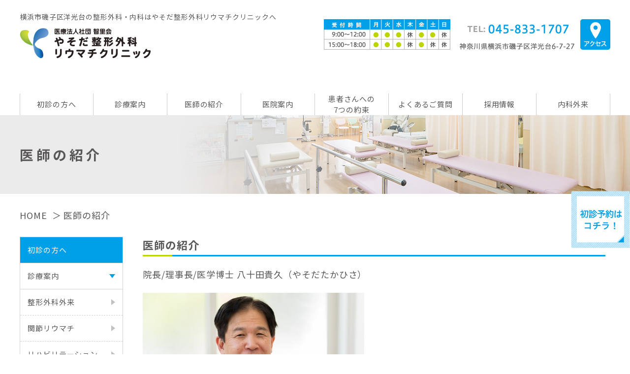

--- FILE ---
content_type: text/html; charset=UTF-8
request_url: https://yasoda-clinic.com/doctor/
body_size: 8824
content:

<!DOCTYPE html>
<html dir="ltr" lang="ja"
	prefix="og: https://ogp.me/ns#" >
<head>
	<!-- Google Tag Manager -->
<script>(function(w,d,s,l,i){w[l]=w[l]||[];w[l].push({'gtm.start':
new Date().getTime(),event:'gtm.js'});var f=d.getElementsByTagName(s)[0],
j=d.createElement(s),dl=l!='dataLayer'?'&l='+l:'';j.async=true;j.src=
'https://www.googletagmanager.com/gtm.js?id='+i+dl;f.parentNode.insertBefore(j,f);
})(window,document,'script','dataLayer','GTM-P5XSPRD');</script>
<!-- End Google Tag Manager -->
	<meta charset="UTF-8">
	<meta http-equiv="X-UA-Compatible" content="IE=edge">
	<meta name="viewport" content="width=device-width, initial-scale=1">
	<meta name="format-detection" content="telephone=no">
	<link rel="profile" href="https://gmpg.org/xfn/11">
	<link rel="shortcut icon" href="https://yasoda-clinic.com/wp-content/themes/yasoda/assets/images/common/favicon.ico">
	<link rel="preconnect" href="https://fonts.googleapis.com">
	<link rel="preconnect" href="https://fonts.gstatic.com" crossorigin>
	<link href="https://fonts.googleapis.com/css2?family=Noto+Sans+JP:wght@400;500;700&display=swap" rel="stylesheet">
	<link rel="stylesheet" href="https://yasoda-clinic.com/wp-content/themes/yasoda/assets/css/common.css" type="text/css" media="all">
	<link rel="stylesheet" href="https://yasoda-clinic.com/wp-content/themes/yasoda/assets/css/sp.css" type="text/css" media="all">
	<title>医師の紹介 - やそだ整形外科リウマチクリニックやそだ整形外科リウマチクリニック</title>
    <meta name="keywords" content="#" />
    <meta name="description" content="#" />
    	
		<!-- All in One SEO 4.4.3 - aioseo.com -->
		<meta name="description" content="医師の紹介 院長/理事長/医学博士 八十田貴久（やそだたかひさ） (整形外科・リウマチ科・リハビリテーション科" />
		<meta name="robots" content="max-image-preview:large" />
		<link rel="canonical" href="https://yasoda-clinic.com/doctor/" />
		<meta name="generator" content="All in One SEO (AIOSEO) 4.4.3" />
		<meta property="og:locale" content="ja_JP" />
		<meta property="og:site_name" content="やそだ整形外科リウマチクリニック -" />
		<meta property="og:type" content="article" />
		<meta property="og:title" content="医師の紹介 - やそだ整形外科リウマチクリニック" />
		<meta property="og:description" content="医師の紹介 院長/理事長/医学博士 八十田貴久（やそだたかひさ） (整形外科・リウマチ科・リハビリテーション科" />
		<meta property="og:url" content="https://yasoda-clinic.com/doctor/" />
		<meta property="article:published_time" content="2023-04-17T07:37:18+00:00" />
		<meta property="article:modified_time" content="2023-07-21T12:55:34+00:00" />
		<meta name="twitter:card" content="summary_large_image" />
		<meta name="twitter:title" content="医師の紹介 - やそだ整形外科リウマチクリニック" />
		<meta name="twitter:description" content="医師の紹介 院長/理事長/医学博士 八十田貴久（やそだたかひさ） (整形外科・リウマチ科・リハビリテーション科" />
		<script type="application/ld+json" class="aioseo-schema">
			{"@context":"https:\/\/schema.org","@graph":[{"@type":"BreadcrumbList","@id":"https:\/\/yasoda-clinic.com\/doctor\/#breadcrumblist","itemListElement":[{"@type":"ListItem","@id":"https:\/\/yasoda-clinic.com\/#listItem","position":1,"item":{"@type":"WebPage","@id":"https:\/\/yasoda-clinic.com\/","name":"\u30db\u30fc\u30e0","url":"https:\/\/yasoda-clinic.com\/"},"nextItem":"https:\/\/yasoda-clinic.com\/doctor\/#listItem"},{"@type":"ListItem","@id":"https:\/\/yasoda-clinic.com\/doctor\/#listItem","position":2,"item":{"@type":"WebPage","@id":"https:\/\/yasoda-clinic.com\/doctor\/","name":"\u533b\u5e2b\u306e\u7d39\u4ecb","description":"\u533b\u5e2b\u306e\u7d39\u4ecb \u9662\u9577\/\u7406\u4e8b\u9577\/\u533b\u5b66\u535a\u58eb \u516b\u5341\u7530\u8cb4\u4e45\uff08\u3084\u305d\u3060\u305f\u304b\u3072\u3055\uff09 (\u6574\u5f62\u5916\u79d1\u30fb\u30ea\u30a6\u30de\u30c1\u79d1\u30fb\u30ea\u30cf\u30d3\u30ea\u30c6\u30fc\u30b7\u30e7\u30f3\u79d1","url":"https:\/\/yasoda-clinic.com\/doctor\/"},"previousItem":"https:\/\/yasoda-clinic.com\/#listItem"}]},{"@type":"Organization","@id":"https:\/\/yasoda-clinic.com\/#organization","name":"\u3084\u305d\u3060\u6574\u5f62\u5916\u79d1\u30ea\u30a6\u30de\u30c1\u30af\u30ea\u30cb\u30c3\u30af","url":"https:\/\/yasoda-clinic.com\/"},{"@type":"WebPage","@id":"https:\/\/yasoda-clinic.com\/doctor\/#webpage","url":"https:\/\/yasoda-clinic.com\/doctor\/","name":"\u533b\u5e2b\u306e\u7d39\u4ecb - \u3084\u305d\u3060\u6574\u5f62\u5916\u79d1\u30ea\u30a6\u30de\u30c1\u30af\u30ea\u30cb\u30c3\u30af","description":"\u533b\u5e2b\u306e\u7d39\u4ecb \u9662\u9577\/\u7406\u4e8b\u9577\/\u533b\u5b66\u535a\u58eb \u516b\u5341\u7530\u8cb4\u4e45\uff08\u3084\u305d\u3060\u305f\u304b\u3072\u3055\uff09 (\u6574\u5f62\u5916\u79d1\u30fb\u30ea\u30a6\u30de\u30c1\u79d1\u30fb\u30ea\u30cf\u30d3\u30ea\u30c6\u30fc\u30b7\u30e7\u30f3\u79d1","inLanguage":"ja","isPartOf":{"@id":"https:\/\/yasoda-clinic.com\/#website"},"breadcrumb":{"@id":"https:\/\/yasoda-clinic.com\/doctor\/#breadcrumblist"},"datePublished":"2023-04-17T07:37:18+09:00","dateModified":"2023-07-21T12:55:34+09:00"},{"@type":"WebSite","@id":"https:\/\/yasoda-clinic.com\/#website","url":"https:\/\/yasoda-clinic.com\/","name":"\u3084\u305d\u3060\u6574\u5f62\u5916\u79d1\u30ea\u30a6\u30de\u30c1\u30af\u30ea\u30cb\u30c3\u30af","inLanguage":"ja","publisher":{"@id":"https:\/\/yasoda-clinic.com\/#organization"}}]}
		</script>
		<!-- All in One SEO -->

<link rel="alternate" title="oEmbed (JSON)" type="application/json+oembed" href="https://yasoda-clinic.com/wp-json/oembed/1.0/embed?url=https%3A%2F%2Fyasoda-clinic.com%2Fdoctor%2F" />
<link rel="alternate" title="oEmbed (XML)" type="text/xml+oembed" href="https://yasoda-clinic.com/wp-json/oembed/1.0/embed?url=https%3A%2F%2Fyasoda-clinic.com%2Fdoctor%2F&#038;format=xml" />
<style id='wp-img-auto-sizes-contain-inline-css' type='text/css'>
img:is([sizes=auto i],[sizes^="auto," i]){contain-intrinsic-size:3000px 1500px}
/*# sourceURL=wp-img-auto-sizes-contain-inline-css */
</style>
<style id='wp-block-library-inline-css' type='text/css'>
:root{--wp-block-synced-color:#7a00df;--wp-block-synced-color--rgb:122,0,223;--wp-bound-block-color:var(--wp-block-synced-color);--wp-editor-canvas-background:#ddd;--wp-admin-theme-color:#007cba;--wp-admin-theme-color--rgb:0,124,186;--wp-admin-theme-color-darker-10:#006ba1;--wp-admin-theme-color-darker-10--rgb:0,107,160.5;--wp-admin-theme-color-darker-20:#005a87;--wp-admin-theme-color-darker-20--rgb:0,90,135;--wp-admin-border-width-focus:2px}@media (min-resolution:192dpi){:root{--wp-admin-border-width-focus:1.5px}}.wp-element-button{cursor:pointer}:root .has-very-light-gray-background-color{background-color:#eee}:root .has-very-dark-gray-background-color{background-color:#313131}:root .has-very-light-gray-color{color:#eee}:root .has-very-dark-gray-color{color:#313131}:root .has-vivid-green-cyan-to-vivid-cyan-blue-gradient-background{background:linear-gradient(135deg,#00d084,#0693e3)}:root .has-purple-crush-gradient-background{background:linear-gradient(135deg,#34e2e4,#4721fb 50%,#ab1dfe)}:root .has-hazy-dawn-gradient-background{background:linear-gradient(135deg,#faaca8,#dad0ec)}:root .has-subdued-olive-gradient-background{background:linear-gradient(135deg,#fafae1,#67a671)}:root .has-atomic-cream-gradient-background{background:linear-gradient(135deg,#fdd79a,#004a59)}:root .has-nightshade-gradient-background{background:linear-gradient(135deg,#330968,#31cdcf)}:root .has-midnight-gradient-background{background:linear-gradient(135deg,#020381,#2874fc)}:root{--wp--preset--font-size--normal:16px;--wp--preset--font-size--huge:42px}.has-regular-font-size{font-size:1em}.has-larger-font-size{font-size:2.625em}.has-normal-font-size{font-size:var(--wp--preset--font-size--normal)}.has-huge-font-size{font-size:var(--wp--preset--font-size--huge)}.has-text-align-center{text-align:center}.has-text-align-left{text-align:left}.has-text-align-right{text-align:right}.has-fit-text{white-space:nowrap!important}#end-resizable-editor-section{display:none}.aligncenter{clear:both}.items-justified-left{justify-content:flex-start}.items-justified-center{justify-content:center}.items-justified-right{justify-content:flex-end}.items-justified-space-between{justify-content:space-between}.screen-reader-text{border:0;clip-path:inset(50%);height:1px;margin:-1px;overflow:hidden;padding:0;position:absolute;width:1px;word-wrap:normal!important}.screen-reader-text:focus{background-color:#ddd;clip-path:none;color:#444;display:block;font-size:1em;height:auto;left:5px;line-height:normal;padding:15px 23px 14px;text-decoration:none;top:5px;width:auto;z-index:100000}html :where(.has-border-color){border-style:solid}html :where([style*=border-top-color]){border-top-style:solid}html :where([style*=border-right-color]){border-right-style:solid}html :where([style*=border-bottom-color]){border-bottom-style:solid}html :where([style*=border-left-color]){border-left-style:solid}html :where([style*=border-width]){border-style:solid}html :where([style*=border-top-width]){border-top-style:solid}html :where([style*=border-right-width]){border-right-style:solid}html :where([style*=border-bottom-width]){border-bottom-style:solid}html :where([style*=border-left-width]){border-left-style:solid}html :where(img[class*=wp-image-]){height:auto;max-width:100%}:where(figure){margin:0 0 1em}html :where(.is-position-sticky){--wp-admin--admin-bar--position-offset:var(--wp-admin--admin-bar--height,0px)}@media screen and (max-width:600px){html :where(.is-position-sticky){--wp-admin--admin-bar--position-offset:0px}}

/*# sourceURL=wp-block-library-inline-css */
</style><style id='global-styles-inline-css' type='text/css'>
:root{--wp--preset--aspect-ratio--square: 1;--wp--preset--aspect-ratio--4-3: 4/3;--wp--preset--aspect-ratio--3-4: 3/4;--wp--preset--aspect-ratio--3-2: 3/2;--wp--preset--aspect-ratio--2-3: 2/3;--wp--preset--aspect-ratio--16-9: 16/9;--wp--preset--aspect-ratio--9-16: 9/16;--wp--preset--color--black: #000000;--wp--preset--color--cyan-bluish-gray: #abb8c3;--wp--preset--color--white: #ffffff;--wp--preset--color--pale-pink: #f78da7;--wp--preset--color--vivid-red: #cf2e2e;--wp--preset--color--luminous-vivid-orange: #ff6900;--wp--preset--color--luminous-vivid-amber: #fcb900;--wp--preset--color--light-green-cyan: #7bdcb5;--wp--preset--color--vivid-green-cyan: #00d084;--wp--preset--color--pale-cyan-blue: #8ed1fc;--wp--preset--color--vivid-cyan-blue: #0693e3;--wp--preset--color--vivid-purple: #9b51e0;--wp--preset--gradient--vivid-cyan-blue-to-vivid-purple: linear-gradient(135deg,rgb(6,147,227) 0%,rgb(155,81,224) 100%);--wp--preset--gradient--light-green-cyan-to-vivid-green-cyan: linear-gradient(135deg,rgb(122,220,180) 0%,rgb(0,208,130) 100%);--wp--preset--gradient--luminous-vivid-amber-to-luminous-vivid-orange: linear-gradient(135deg,rgb(252,185,0) 0%,rgb(255,105,0) 100%);--wp--preset--gradient--luminous-vivid-orange-to-vivid-red: linear-gradient(135deg,rgb(255,105,0) 0%,rgb(207,46,46) 100%);--wp--preset--gradient--very-light-gray-to-cyan-bluish-gray: linear-gradient(135deg,rgb(238,238,238) 0%,rgb(169,184,195) 100%);--wp--preset--gradient--cool-to-warm-spectrum: linear-gradient(135deg,rgb(74,234,220) 0%,rgb(151,120,209) 20%,rgb(207,42,186) 40%,rgb(238,44,130) 60%,rgb(251,105,98) 80%,rgb(254,248,76) 100%);--wp--preset--gradient--blush-light-purple: linear-gradient(135deg,rgb(255,206,236) 0%,rgb(152,150,240) 100%);--wp--preset--gradient--blush-bordeaux: linear-gradient(135deg,rgb(254,205,165) 0%,rgb(254,45,45) 50%,rgb(107,0,62) 100%);--wp--preset--gradient--luminous-dusk: linear-gradient(135deg,rgb(255,203,112) 0%,rgb(199,81,192) 50%,rgb(65,88,208) 100%);--wp--preset--gradient--pale-ocean: linear-gradient(135deg,rgb(255,245,203) 0%,rgb(182,227,212) 50%,rgb(51,167,181) 100%);--wp--preset--gradient--electric-grass: linear-gradient(135deg,rgb(202,248,128) 0%,rgb(113,206,126) 100%);--wp--preset--gradient--midnight: linear-gradient(135deg,rgb(2,3,129) 0%,rgb(40,116,252) 100%);--wp--preset--font-size--small: 13px;--wp--preset--font-size--medium: 20px;--wp--preset--font-size--large: 36px;--wp--preset--font-size--x-large: 42px;--wp--preset--spacing--20: 0.44rem;--wp--preset--spacing--30: 0.67rem;--wp--preset--spacing--40: 1rem;--wp--preset--spacing--50: 1.5rem;--wp--preset--spacing--60: 2.25rem;--wp--preset--spacing--70: 3.38rem;--wp--preset--spacing--80: 5.06rem;--wp--preset--shadow--natural: 6px 6px 9px rgba(0, 0, 0, 0.2);--wp--preset--shadow--deep: 12px 12px 50px rgba(0, 0, 0, 0.4);--wp--preset--shadow--sharp: 6px 6px 0px rgba(0, 0, 0, 0.2);--wp--preset--shadow--outlined: 6px 6px 0px -3px rgb(255, 255, 255), 6px 6px rgb(0, 0, 0);--wp--preset--shadow--crisp: 6px 6px 0px rgb(0, 0, 0);}:where(.is-layout-flex){gap: 0.5em;}:where(.is-layout-grid){gap: 0.5em;}body .is-layout-flex{display: flex;}.is-layout-flex{flex-wrap: wrap;align-items: center;}.is-layout-flex > :is(*, div){margin: 0;}body .is-layout-grid{display: grid;}.is-layout-grid > :is(*, div){margin: 0;}:where(.wp-block-columns.is-layout-flex){gap: 2em;}:where(.wp-block-columns.is-layout-grid){gap: 2em;}:where(.wp-block-post-template.is-layout-flex){gap: 1.25em;}:where(.wp-block-post-template.is-layout-grid){gap: 1.25em;}.has-black-color{color: var(--wp--preset--color--black) !important;}.has-cyan-bluish-gray-color{color: var(--wp--preset--color--cyan-bluish-gray) !important;}.has-white-color{color: var(--wp--preset--color--white) !important;}.has-pale-pink-color{color: var(--wp--preset--color--pale-pink) !important;}.has-vivid-red-color{color: var(--wp--preset--color--vivid-red) !important;}.has-luminous-vivid-orange-color{color: var(--wp--preset--color--luminous-vivid-orange) !important;}.has-luminous-vivid-amber-color{color: var(--wp--preset--color--luminous-vivid-amber) !important;}.has-light-green-cyan-color{color: var(--wp--preset--color--light-green-cyan) !important;}.has-vivid-green-cyan-color{color: var(--wp--preset--color--vivid-green-cyan) !important;}.has-pale-cyan-blue-color{color: var(--wp--preset--color--pale-cyan-blue) !important;}.has-vivid-cyan-blue-color{color: var(--wp--preset--color--vivid-cyan-blue) !important;}.has-vivid-purple-color{color: var(--wp--preset--color--vivid-purple) !important;}.has-black-background-color{background-color: var(--wp--preset--color--black) !important;}.has-cyan-bluish-gray-background-color{background-color: var(--wp--preset--color--cyan-bluish-gray) !important;}.has-white-background-color{background-color: var(--wp--preset--color--white) !important;}.has-pale-pink-background-color{background-color: var(--wp--preset--color--pale-pink) !important;}.has-vivid-red-background-color{background-color: var(--wp--preset--color--vivid-red) !important;}.has-luminous-vivid-orange-background-color{background-color: var(--wp--preset--color--luminous-vivid-orange) !important;}.has-luminous-vivid-amber-background-color{background-color: var(--wp--preset--color--luminous-vivid-amber) !important;}.has-light-green-cyan-background-color{background-color: var(--wp--preset--color--light-green-cyan) !important;}.has-vivid-green-cyan-background-color{background-color: var(--wp--preset--color--vivid-green-cyan) !important;}.has-pale-cyan-blue-background-color{background-color: var(--wp--preset--color--pale-cyan-blue) !important;}.has-vivid-cyan-blue-background-color{background-color: var(--wp--preset--color--vivid-cyan-blue) !important;}.has-vivid-purple-background-color{background-color: var(--wp--preset--color--vivid-purple) !important;}.has-black-border-color{border-color: var(--wp--preset--color--black) !important;}.has-cyan-bluish-gray-border-color{border-color: var(--wp--preset--color--cyan-bluish-gray) !important;}.has-white-border-color{border-color: var(--wp--preset--color--white) !important;}.has-pale-pink-border-color{border-color: var(--wp--preset--color--pale-pink) !important;}.has-vivid-red-border-color{border-color: var(--wp--preset--color--vivid-red) !important;}.has-luminous-vivid-orange-border-color{border-color: var(--wp--preset--color--luminous-vivid-orange) !important;}.has-luminous-vivid-amber-border-color{border-color: var(--wp--preset--color--luminous-vivid-amber) !important;}.has-light-green-cyan-border-color{border-color: var(--wp--preset--color--light-green-cyan) !important;}.has-vivid-green-cyan-border-color{border-color: var(--wp--preset--color--vivid-green-cyan) !important;}.has-pale-cyan-blue-border-color{border-color: var(--wp--preset--color--pale-cyan-blue) !important;}.has-vivid-cyan-blue-border-color{border-color: var(--wp--preset--color--vivid-cyan-blue) !important;}.has-vivid-purple-border-color{border-color: var(--wp--preset--color--vivid-purple) !important;}.has-vivid-cyan-blue-to-vivid-purple-gradient-background{background: var(--wp--preset--gradient--vivid-cyan-blue-to-vivid-purple) !important;}.has-light-green-cyan-to-vivid-green-cyan-gradient-background{background: var(--wp--preset--gradient--light-green-cyan-to-vivid-green-cyan) !important;}.has-luminous-vivid-amber-to-luminous-vivid-orange-gradient-background{background: var(--wp--preset--gradient--luminous-vivid-amber-to-luminous-vivid-orange) !important;}.has-luminous-vivid-orange-to-vivid-red-gradient-background{background: var(--wp--preset--gradient--luminous-vivid-orange-to-vivid-red) !important;}.has-very-light-gray-to-cyan-bluish-gray-gradient-background{background: var(--wp--preset--gradient--very-light-gray-to-cyan-bluish-gray) !important;}.has-cool-to-warm-spectrum-gradient-background{background: var(--wp--preset--gradient--cool-to-warm-spectrum) !important;}.has-blush-light-purple-gradient-background{background: var(--wp--preset--gradient--blush-light-purple) !important;}.has-blush-bordeaux-gradient-background{background: var(--wp--preset--gradient--blush-bordeaux) !important;}.has-luminous-dusk-gradient-background{background: var(--wp--preset--gradient--luminous-dusk) !important;}.has-pale-ocean-gradient-background{background: var(--wp--preset--gradient--pale-ocean) !important;}.has-electric-grass-gradient-background{background: var(--wp--preset--gradient--electric-grass) !important;}.has-midnight-gradient-background{background: var(--wp--preset--gradient--midnight) !important;}.has-small-font-size{font-size: var(--wp--preset--font-size--small) !important;}.has-medium-font-size{font-size: var(--wp--preset--font-size--medium) !important;}.has-large-font-size{font-size: var(--wp--preset--font-size--large) !important;}.has-x-large-font-size{font-size: var(--wp--preset--font-size--x-large) !important;}
/*# sourceURL=global-styles-inline-css */
</style>

<style id='classic-theme-styles-inline-css' type='text/css'>
/*! This file is auto-generated */
.wp-block-button__link{color:#fff;background-color:#32373c;border-radius:9999px;box-shadow:none;text-decoration:none;padding:calc(.667em + 2px) calc(1.333em + 2px);font-size:1.125em}.wp-block-file__button{background:#32373c;color:#fff;text-decoration:none}
/*# sourceURL=/wp-includes/css/classic-themes.min.css */
</style>
<link rel="https://api.w.org/" href="https://yasoda-clinic.com/wp-json/" /><link rel="alternate" title="JSON" type="application/json" href="https://yasoda-clinic.com/wp-json/wp/v2/pages/152" /><link rel='shortlink' href='https://yasoda-clinic.com/?p=152' />
</head>

<body id="top">
	<!-- Google Tag Manager (noscript) -->
<noscript><iframe src="https://www.googletagmanager.com/ns.html?id=GTM-P5XSPRD"
height="0" width="0" style="display:none;visibility:hidden"></iframe></noscript>
<!-- End Google Tag Manager (noscript) -->

	<header class="header container flex align-center">
		<div class="h-sitename">
			<p class="display-pc">横浜市磯子区洋光台の整形外科・内科はやそだ整形外科リウマチクリニックへ</p>
			<h1>
				<a href="https://yasoda-clinic.com/">
					<img src="https://yasoda-clinic.com/wp-content/themes/yasoda/assets/images/common/header/sitename.png" alt="やそだ整形外科リウマチクリニック" />
				</a>
			</h1>
		</div>
		<div class="h-information flex align-end justify-end">
			<div class="h-i-hours flex justify-center justify-end">
				<img src="https://yasoda-clinic.com/wp-content/themes/yasoda/assets/images/common/header/table-hours.png" alt="受付時間" />
			</div>
			<div class="h-i-tel flex justify-center justify-end">
				<a href="tel:045-833-1707">
					<img src="https://yasoda-clinic.com/wp-content/themes/yasoda/assets/images/common/header/tel.png" alt="TEL.045-833-1707" />
				</a>
			</div>
			<a href="https://yasoda-clinic.com/access/" class="h-i-access flex align-center justify-center">
				<img src="https://yasoda-clinic.com/wp-content/themes/yasoda/assets/images/common/header/btn-access.jpg" alt="アクセス" />
			</a>
		</div>
		<div class="h-information-sp display-sp flex nowrap align-end justify-end">
			<a href="tel:045-833-1707" class="h-i-tel flex justify-center justify-end">
				<img src="https://yasoda-clinic.com/wp-content/themes/yasoda/assets/images/sp/common/header/tel.jpg" alt="TEL.045-833-1707" />
			</a>
			<a href="https://yasoda-clinic.com/access/" class="h-i-access flex align-center justify-center">
				<img src="https://yasoda-clinic.com/wp-content/themes/yasoda/assets/images/sp/common/header/access.jpg" alt="アクセス" />
			</a>
			<div class="h-i-menu flex justify-center justify-end">
				<img src="https://yasoda-clinic.com/wp-content/themes/yasoda/assets/images/sp/common/header/bars.jpg" alt="メニュー" />
			</div>
		</div>
	</header>
<nav class="global-menu">
	<ul class="flex align-center justify-center container clr">
		<li>
			<a href="https://yasoda-clinic.com/first/" class="flex align-center justify-center">
				<span>初診の方へ</span>
			</a>
		</li>
		<li>
			<a href="https://yasoda-clinic.com/medical-info/" class="flex align-center justify-center">
				<span>診療案内</span>
			</a>
		</li>
		<li>
			<a href="https://yasoda-clinic.com/doctor/" class="flex align-center justify-center">
				<span>医師の紹介</span>
			</a>
		</li>
		<li>
			<a href="https://yasoda-clinic.com/clinic-information/" class="flex align-center justify-center">
				<span>医院案内</span>
			</a>
		</li>
		<li>
			<a href="https://yasoda-clinic.com/promise/" class="flex align-center justify-center">
				<span>患者さんへの<br>7つの約束</span>
			</a>
		</li>
		<li>
			<a href="https://yasoda-clinic.com/question/" class="flex align-center justify-center">
				<span>よくあるご質問</span>
			</a>
		</li>
		<li>
			<a href="https://yasoda-clinic.com/recruit/" class="flex align-center justify-center">
				<span>採用情報</span>
			</a>
		</li>
		<li>
			<a href="https://yasoda-clinic.com/internal/" class="flex align-center justify-center">
				<span>内科外来</span>
			</a>
		</li>
	</ul>
</nav>
<div class="page-title page-title-152 flex align-center">
	<div class="container clr">
		<h2>医師の紹介</h2>
	</div>
</div>
<nav class="breadcrumb container clr">
	<ul class="flex align-center clr">
		<li>
			<a href="https://yasoda-clinic.com/">
				<span>Home</span>
			</a>
		</li>
		<li>
			<a href="https://yasoda-clinic.com/">
				<span>医師の紹介</span>
			</a>
		</li>
	</ul>
</nav>
<section class="p-secttion-wrapper flex container clr">

	<main class="p-section-main">
		<div class="page-content page-content-common">

												<div class="p-s-title-underbar">
<h3>医師の紹介</h3>
</div>
<p>院長/理事長/医学博士 八十田貴久（やそだたかひさ）</p>
<p><img fetchpriority="high" decoding="async" class="alignnone wp-image-233" src="https://yasoda-clinic.com/wp-content/uploads/2023/07/院長先生　お写真-1024x856.jpg" alt="" width="450" height="376" srcset="https://yasoda-clinic.com/wp-content/uploads/2023/07/院長先生　お写真-1024x856.jpg 1024w, https://yasoda-clinic.com/wp-content/uploads/2023/07/院長先生　お写真-300x251.jpg 300w, https://yasoda-clinic.com/wp-content/uploads/2023/07/院長先生　お写真-768x642.jpg 768w, https://yasoda-clinic.com/wp-content/uploads/2023/07/院長先生　お写真-1536x1284.jpg 1536w, https://yasoda-clinic.com/wp-content/uploads/2023/07/院長先生　お写真-2048x1712.jpg 2048w" sizes="(max-width: 450px) 100vw, 450px" /><br />
(整形外科・リウマチ科・リハビリテーション科・内科担当）</p>
<div class="p-s-title-block mt70 sp-mt40">
<h4>経歴</h4>
</div>
<p>昭和62年鳥取大学医学部卒業　横浜市立大学病院臨床研修医<br />
平成 6年横浜市立大学医学部医学研究科大学院修了<br />
平成 7年横浜市立市民病院整形外科　副医長<br />
平成10年横浜市立大学医学部整形外科教育助手（現在の助教）<br />
平成12年藤沢市民病院整形外科　医長<br />
平成18年神奈川県立足柄上病院整形外科部長<br />
平成25年4月より現職</p>
<div class="p-s-title-block mt70 sp-mt40">
<h4>資格等</h4>
</div>
<p>日本整形外科学会　専門医<br />
日本リウマチ学会　専門医<br />
日本脊椎脊髄病学会元指導医<br />
身体障害者福祉法第15条指定医<br />
厚生労働省義肢装具等適合判定医<br />
認知症短期集中リハビリテーション研修修了<br />
認知症サポート医研修修了</p>
							
		</div>
	</main>

	<div class="sidebar">
	<aside class="p-section-sidemenu">
		<nav>
			<ul class="clr">
				<li class="active">
					<a href="https://yasoda-clinic.com/" class="flex align-center">
						<span>初診の方へ</span>
					</a>
				</li>
				<li>
					<a href="https://yasoda-clinic.com/" class="flex align-center">
						<span>診療案内</span>
						<img src="https://yasoda-clinic.com/wp-content/themes/yasoda/assets/images/common/arrow-down_b.png" alt="▼" />
					</a>
					<ul class="sub-menu">
						<li>
							<a href="https://yasoda-clinic.com/" class="flex align-center">
								<span>整形外科外来</span>
								<img src="https://yasoda-clinic.com/wp-content/themes/yasoda/assets/images/common/arrow-right_lg.png" alt="▼" />
							</a>
						</li>
						<li>
							<a href="https://yasoda-clinic.com/" class="flex align-center">
								<span>関節リウマチ</span>
								<img src="https://yasoda-clinic.com/wp-content/themes/yasoda/assets/images/common/arrow-right_lg.png" alt="▼" />
							</a>
						</li>
						<li>
							<a href="https://yasoda-clinic.com/" class="flex align-center">
								<span>リハビリテーション</span>
								<img src="https://yasoda-clinic.com/wp-content/themes/yasoda/assets/images/common/arrow-right_lg.png" alt="▼" />
							</a>
						</li>
					</ul>
				</li>
				<li>
					<a href="https://yasoda-clinic.com/" class="flex align-center">
						<span>内科</span>
						<img src="https://yasoda-clinic.com/wp-content/themes/yasoda/assets/images/common/arrow-right_b.png" alt="▼" />
					</a>
				</li>
				<li>
					<a href="https://yasoda-clinic.com/" class="flex align-center">
						<span>医師紹介</span>
						<img src="https://yasoda-clinic.com/wp-content/themes/yasoda/assets/images/common/arrow-right_b.png" alt="▼" />
					</a>
				</li>
				<li>
					<a href="https://yasoda-clinic.com/" class="flex align-center">
						<span>医療案内</span>
						<img src="https://yasoda-clinic.com/wp-content/themes/yasoda/assets/images/common/arrow-right_b.png" alt="▼" />
					</a>
				</li>
				<li>
					<a href="https://yasoda-clinic.com/" class="flex align-center">
						<span>患者さんへの7つの約束</span>
						<img src="https://yasoda-clinic.com/wp-content/themes/yasoda/assets/images/common/arrow-right_b.png" alt="▼" />
					</a>
				</li>
				<li>
					<a href="https://yasoda-clinic.com/" class="flex align-center">
						<span>よくあるご質問</span>
						<img src="https://yasoda-clinic.com/wp-content/themes/yasoda/assets/images/common/arrow-right_b.png" alt="▼" />
					</a>
				</li>
				<li>
					<a href="https://yasoda-clinic.com/" class="flex align-center">
						<span>採用情報</span>
						<img src="https://yasoda-clinic.com/wp-content/themes/yasoda/assets/images/common/arrow-right_b.png" alt="▼" />
					</a>
				</li>
			</ul>
		</nav>
	</aside>
	<aside class="p-section-sidemenu p-section-sidemenu-second">
		<nav>
			<ul class="clr">
				<li>
					<a href="https://yasoda-clinic.com/" class="flex align-center">
						<span>内科外来</span>
						<img src="https://yasoda-clinic.com/wp-content/themes/yasoda/assets/images/common/arrow-right_w.png" alt="▼" />
					</a>
				</li>
			</ul>
		</nav>
	</aside>
</div>
</section>

<footer class="footer">
	<div class="i-s-title">
		<h2>お問い合わせ</h2>
	</div>
	<div class="row flex align-center container clr">
		<div class="tel">
			<a href="tel:045-833-1707">
				<img src="https://yasoda-clinic.com/wp-content/themes/yasoda/assets/images/common/footer/tel.png" alt="TEL.045-833-1707" />
			</a>
		</div>
		<div class="sitename">
			<img src="https://yasoda-clinic.com/wp-content/themes/yasoda/assets/images/common/footer/sitename.png" alt="やそだ整形外科リウマチクリニック" />
		</div>
		<div class="hours">
			<img src="https://yasoda-clinic.com/wp-content/themes/yasoda/assets/images/common/footer/table-hours.png" alt="受付時間" />
		</div>
	</div>
	<nav class="images display-pc container clr">
		<ul class="flex justify-between clr">
			<li><img src="https://yasoda-clinic.com/wp-content/themes/yasoda/assets/images/top/footer/thumb_01.jpg" alt="#" /></li>
			<li><img src="https://yasoda-clinic.com/wp-content/themes/yasoda/assets/images/top/footer/thumb_02.jpg" alt="#" /></li>
			<li><img src="https://yasoda-clinic.com/wp-content/themes/yasoda/assets/images/top/footer/thumb_03.jpg" alt="#" /></li>
			<li><img src="https://yasoda-clinic.com/wp-content/themes/yasoda/assets/images/top/footer/thumb_04.jpg" alt="#" /></li>
			<li><img src="https://yasoda-clinic.com/wp-content/themes/yasoda/assets/images/top/footer/thumb_05.jpg" alt="#" /></li>
		</ul>
	</nav>
	<nav class="images-sp display-sp container clr">
		<ul class="flex justify-center clr">
			<li><img src="https://yasoda-clinic.com/wp-content/themes/yasoda/assets/images/sp/top/footer/thumb_01.jpg" alt="#" /></li>
		</ul>
	</nav>
	<div class="google-map container clr">
		<iframe src="https://www.google.com/maps/embed?pb=!1m18!1m12!1m3!1d3253.312106708408!2d139.59367557554913!3d35.372714346860484!2m3!1f0!2f0!3f0!3m2!1i1024!2i768!4f13.1!3m3!1m2!1s0x601844911a5461cb%3A0xf947a8843466e412!2z44KE44Gd44Gg5pW05b2i5aSW56eR44Oq44Km44Oe44OB44Kv44Oq44OL44OD44Kv!5e0!3m2!1sja!2sjp!4v1693473709367!5m2!1sja!2sjp" width="2000" height="520" style="border:0;" allowfullscreen="" loading="lazy" referrerpolicy="no-referrer-when-downgrade"></iframe>
	</div>
	<div class="footer-menu">
		<nav class="container clr">
			<ul class="flex nowrap justify-center clr">
				<li class="first-menu">
					<a href="https://yasoda-clinic.com/">
						<span>やそだ整形外科リウマチクリニックについて</span>
					</a>
					<div class="child-menu flex">
						<ul class="cm-w-50 clr">
							<li>
								<a href="https://yasoda-clinic.com/first/">
									<span>初診の方へ</span>
								</a>
							</li>
							<li>
								<a href="https://yasoda-clinic.com/medical-info/">
									<span>診療案内</span>
								</a>
							</li>
							<li>
								<a href="https://yasoda-clinic.com/doctor/">
									<span>医師の紹介</span>
								</a>
							</li>
							<li>
								<a href="https://yasoda-clinic.com/clinic-information/">
									<span>医院案内</span>
								</a>
							</li>
							<li>
								<a href="https://yasoda-clinic.com/promise/">
									<span>患者さんへの7つの約束</span>
								</a>
							</li>
							<li>
								<a href="https://yasoda-clinic.com/question/">
									<span>よくあるご質問</span>
								</a>
							</li>
							<li>
								<a href="https://yasoda-clinic.com/recruit/">
									<span>採用情報</span>
								</a>
							</li>
							<li>
								<a href="https://yasoda-clinic.com/internal/">
									<span>内科外来</span>
								</a>
							</li>
						</ul>
						<ul class="cm-w-50 clr">
							<li>
								<a href="https://yasoda-clinic.com/access/">
									<span>アクセス</span>
								</a>
							</li>
							<li>
								<a href="https://yasoda-clinic.com/medical-info/orthopedic/sports/">
									<span>スポーツで怪我をされた方へ</span>
								</a>
							</li>
							<li>
								<a href="https://youtube.com/@user-lh4sq8yt2s" target="_blank">
									<span>トレーニング動画</span>
								</a>
							</li>
							<li>
								<a href="https://yasoda-clinic.com/information/">
									<span>お知らせ</span>
								</a>
							</li>
							<li>
								<a href="https://yasoda-clinic.com/blog/">
									<span>ブログ</span>
								</a>
							</li>
							<li>
								<a href="https://yasoda-clinic.com/sas/">
									<span>睡眠時無呼吸症候群</span>
								</a>
							</li>
						</ul>
					</div>
				</li>
				<li class="first-menu">
					<a href="https://yasoda-clinic.com/">
						<span>整形外科外来</span>
					</a>
					<div class="child-menu flex">
						<ul class="cm-w-50 clr">
							<li>
								<a href="https://yasoda-clinic.com/rehabilitation/therapist/">
									<span>運動器リハビリ</span>
								</a>
							</li>
							<li>
								<a href="https://yasoda-clinic.com/rehabilitation/physical-therapy/">
									<span>機器を使った物理療法</span>
								</a>
							</li>
							<li>
								<a href="https://yasoda-clinic.com/rehabilitation/home-visit/">
									<span>訪問リハビリ</span>
								</a>
							</li>
							<li>
								<a href="https://yasoda-clinic.com/rehabilitation/outpatient/">
									<span>通所リハビリ</span>
								</a>
							</li>
							<li>
								<a href="https://yasoda-clinic.com/osteoporosis/">
									<span>骨粗しょう症</span>
								</a>
							</li>
							<li>
								<a href="https://yasoda-clinic.com/rheumatism/">
									<span>関節リウマチ</span>
								</a>
							</li>
						</ul>
						<ul class="cm-w-50 clr">
							<li>
								<a href="https://yasoda-clinic.com/orthopedic/knee/">
									<span>膝が痛い</span>
								</a>
							</li>
							<li>
								<a href="https://yasoda-clinic.com/orthopedic/shoulder/">
									<span>肩が痛い</span>
								</a>
							</li>
							<li>
								<a href="https://yasoda-clinic.com/medical-info/orthopedic/waist/">
									<span>腰が痛い</span>
								</a>
							</li>
							<li>
								<a href="https://yasoda-clinic.com/medical-info/orthopedic/neck/">
									<span>首が痛い</span>
								</a>
							</li>
							<li>
								<a href="https://yasoda-clinic.com/medical-info/orthopedic/elbow/">
									<span>肘が痛い</span>
								</a>
							</li>
							<li>
								<a href="https://yasoda-clinic.com/medical-info/orthopedic/wrist/">
									<span>手・手首が痛い</span>
								</a>
							</li>
							<li>
								<a href="https://yasoda-clinic.com/medical-info/orthopedic/traffic-accident/">
									<span>交通事故の怪我</span>
								</a>
							</li>
						</ul>
					</div>
				</li>
				<!-- <li class="first-menu">
					<a href="https://yasoda-clinic.com/">
						<span>リハビリテーション</span>
					</a>
					<div class="child-menu flex">
						<ul class="clr">
							<li>
								<a href="https://yasoda-clinic.com/">
									<span>当院のリハビリテーションの特徴</span>
								</a>
							</li>
							<li>
								<a href="https://yasoda-clinic.com/">
									<span>リハビリテーションのご紹介</span>
								</a>
							</li>
							<div class="grandchild-menu">
								<ul class="clr">
									<li>
										<a href="https://yasoda-clinic.com/">
											<span>セラピストによる運動療法(運動器リハビリ)</span>
										</a>
									</li>
									<li>
										<a href="https://yasoda-clinic.com/">
											<span>機器を使った物理療法</span>
										</a>
									</li>
									<li>
										<a href="https://yasoda-clinic.com/">
											<span>セラピストによる訪問リハビリ</span>
										</a>
									</li>
									<li>
										<a href="https://yasoda-clinic.com/">
											<span>通所リハビリ</span>
										</a>
									</li>
								</ul>
							</div>
						</ul>
					</div>
				</li>
				<li class="first-menu">
					<a href="https://yasoda-clinic.com/">
						<span>内科外来</span>
					</a>
					<div class="child-menu flex">
						<ul class="clr">
							<li>
								<a href="https://yasoda-clinic.com/">
									<span>当院の内科の特徴</span>
								</a>
							</li>
							<li>
								<a href="https://yasoda-clinic.com/">
									<span>睡眠時無呼吸症候群</span>
								</a>
							</li>
						</ul>
					</div>
				</li> -->
			</ul>
		</nav>
	</nav>
</footer>

<div class="reserve-banner">
	<a href="https://yasoda-clinic.com/first-visit/">
		<img src="https://yasoda-clinic.com/wp-content/themes/yasoda/assets/images/common/banner/reservebanner.png" alt="初診予約はこちら" />
	</a>
</div>

<div class="copyright">
	<p>
		<small>Copyright &copy; 2019 やそだ整形外科リウマチクリニック All Rights Reserved.</small>
	</p>
</div>

<script src="https://code.jquery.com/jquery-3.5.1.min.js" integrity="sha256-9/aliU8dGd2tb6OSsuzixeV4y/faTqgFtohetphbbj0=" crossorigin="anonymous"></script>
<script src="https://cdnjs.cloudflare.com/ajax/libs/jquery.matchHeight/0.7.2/jquery.matchHeight-min.js"></script>
<script>
	jQuery(function() {
		jQuery('.page-content-menu ul li a').matchHeight({
			byRow: false,
		});
	});
</script>
<script src="https://yasoda-clinic.com/wp-content/themes/yasoda/assets/js/common.js"></script>
<script type="speculationrules">
{"prefetch":[{"source":"document","where":{"and":[{"href_matches":"/*"},{"not":{"href_matches":["/wp-*.php","/wp-admin/*","/wp-content/uploads/*","/wp-content/*","/wp-content/plugins/*","/wp-content/themes/yasoda/*","/*\\?(.+)"]}},{"not":{"selector_matches":"a[rel~=\"nofollow\"]"}},{"not":{"selector_matches":".no-prefetch, .no-prefetch a"}}]},"eagerness":"conservative"}]}
</script>

</body>
</html>

--- FILE ---
content_type: text/css
request_url: https://yasoda-clinic.com/wp-content/themes/yasoda/assets/css/common.css
body_size: 8341
content:
@charset "UTF-8";
/*! sanitize.css | CC0 Public Domain | github.com/jonathantneal/sanitize.css */
/*
 * Normalization
 */
:root {
  -ms-overflow-style: -ms-autohiding-scrollbar;
  overflow-y: scroll;
  -webkit-text-size-adjust: 100%;
  -moz-text-size-adjust: 100%;
  -ms-text-size-adjust: 100%;
  text-size-adjust: 100%; }

audio:not([controls]) {
  display: none; }

details {
  display: block; }

input[type="number"] {
  width: auto; }

input[type="search"] {
  -webkit-appearance: textfield; }
  input[type="search"]::-webkit-search-cancel-button, input[type="search"]::-webkit-search-decoration {
    -webkit-appearance: none; }

main {
  display: block; }

summary {
  display: block; }

pre {
  overflow: auto; }

progress {
  display: inline-block; }

small {
  font-size: 75%; }

template {
  display: none; }

textarea {
  overflow: auto; }

[hidden] {
  display: none; }

[unselectable] {
  -webkit-user-select: none;
  -moz-user-select: none;
  -ms-user-select: none;
  user-select: none; }

/*
 * Universal inheritance
 */
*,
::before,
::after {
  -webkit-box-sizing: inherit;
  box-sizing: inherit; }

* {
  font-size: inherit;
  line-height: inherit; }

::before,
::after {
  text-decoration: inherit;
  vertical-align: inherit; }

/*
 * Opinionated defaults
 */
*,
::before,
::after {
  border-style: solid;
  border-width: 0; }

* {
  margin: 0;
  padding: 0; }

:root {
  -webkit-box-sizing: border-box;
  box-sizing: border-box;
  cursor: default;
  font: 16px / 1.5 sans-serif;
  text-rendering: optimizeLegibility; }

html {
  background-color: #FFFFFF; }

a {
  text-decoration: none; }

audio,
canvas,
iframe,
img,
svg,
video {
  vertical-align: middle; }

button,
input,
select,
textarea {
  background-color: transparent; }

button,
input,
select,
textarea {
  color: inherit;
  font-family: inherit;
  font-style: inherit;
  font-weight: inherit; }

button,
[type="button"],
[type="date"],
[type="datetime"],
[type="datetime-local"],
[type="email"],
[type="month"],
[type="number"],
[type="password"],
[type="reset"],
[type="search"],
[type="submit"],
[type="tel"],
[type="text"],
[type="time"],
[type="url"],
[type="week"],
select,
textarea {
  min-height: 1.5em; }

code,
kbd,
pre,
samp {
  font-family: monospace, monospace; }

nav ol,
nav ul {
  list-style: none; }

select {
  -moz-appearance: none;
  -webkit-appearance: none; }
  select::-ms-expand {
    display: none; }
  select::-ms-value {
    color: currentColor; }

table {
  border-collapse: collapse;
  border-spacing: 0; }

textarea {
  resize: vertical; }

::-moz-selection {
  background-color: #B3D4FC;
  text-shadow: none; }

::selection {
  background-color: #B3D4FC;
  text-shadow: none; }

@media screen {
  [hidden~="screen"] {
    display: inherit; }
  [hidden~="screen"]:not(:active):not(:focus):not(:target) {
    clip: rect(0 0 0 0) !important;
    position: absolute !important; } }

.pt10 {
  padding-top: 10px; }

.pt20 {
  padding-top: 20px; }

.pt30 {
  padding-top: 30px; }

.pt40 {
  padding-top: 40px; }

.pt50 {
  padding-top: 50px; }

.pt60 {
  padding-top: 60px; }

.pt70 {
  padding-top: 70px; }

.pt80 {
  padding-top: 80px; }

.pt90 {
  padding-top: 90px; }

.pt100 {
  padding-top: 100px; }

.pr10 {
  padding-right: 10px; }

.pr20 {
  padding-right: 20px; }

.pr30 {
  padding-right: 30px; }

.pr40 {
  padding-right: 40px; }

.pr50 {
  padding-right: 50px; }

.pr60 {
  padding-right: 60px; }

.pr70 {
  padding-right: 70px; }

.pr80 {
  padding-right: 80px; }

.pr90 {
  padding-right: 90px; }

.pr100 {
  padding-right: 100px; }

.pb10 {
  padding-bottom: 10px; }

.pb20 {
  padding-bottom: 20px; }

.pb30 {
  padding-bottom: 30px; }

.pb40 {
  padding-bottom: 40px; }

.pb50 {
  padding-bottom: 50px; }

.pb60 {
  padding-bottom: 60px; }

.pb70 {
  padding-bottom: 70px; }

.pb80 {
  padding-bottom: 80px; }

.pb90 {
  padding-bottom: 90px; }

.pb100 {
  padding-bottom: 100px; }

.pl10 {
  padding-left: 10px; }

.pl20 {
  padding-left: 20px; }

.pl30 {
  padding-left: 30px; }

.pl40 {
  padding-left: 40px; }

.pl50 {
  padding-left: 50px; }

.pl60 {
  padding-left: 60px; }

.pl70 {
  padding-left: 70px; }

.pl80 {
  padding-left: 80px; }

.pl90 {
  padding-left: 90px; }

.pl100 {
  padding-left: 100px; }

.mt10 {
  margin-top: 10px; }

.mt20 {
  margin-top: 20px; }

.mt30 {
  margin-top: 30px; }

.mt40 {
  margin-top: 40px; }

.mt50 {
  margin-top: 50px; }

.mt60 {
  margin-top: 60px; }

.mt70 {
  margin-top: 70px; }

.mt80 {
  margin-top: 80px; }

.mt90 {
  margin-top: 90px; }

.mt100 {
  margin-top: 100px; }

.mr10 {
  margin-right: 10px; }

.mr20 {
  margin-right: 20px; }

.mr30 {
  margin-right: 30px; }

.mr40 {
  margin-right: 40px; }

.mr50 {
  margin-right: 50px; }

.mr60 {
  margin-right: 60px; }

.mr70 {
  margin-right: 70px; }

.mr80 {
  margin-right: 80px; }

.mr90 {
  margin-right: 90px; }

.mr100 {
  margin-right: 100px; }

.mb10 {
  margin-bottom: 10px; }

.mb20 {
  margin-bottom: 20px; }

.mb30 {
  margin-bottom: 30px; }

.mb40 {
  margin-bottom: 40px; }

.mb50 {
  margin-bottom: 50px; }

.mb60 {
  margin-bottom: 60px; }

.mb70 {
  margin-bottom: 70px; }

.mb80 {
  margin-bottom: 80px; }

.mb90 {
  margin-bottom: 90px; }

.mb100 {
  margin-bottom: 100px; }

.ml10 {
  margin-left: 10px; }

.ml20 {
  margin-left: 20px; }

.ml30 {
  margin-left: 30px; }

.ml40 {
  margin-left: 40px; }

.ml50 {
  margin-left: 50px; }

.ml60 {
  margin-left: 60px; }

.ml70 {
  margin-left: 70px; }

.ml80 {
  margin-left: 80px; }

.ml90 {
  margin-left: 90px; }

.ml100 {
  margin-left: 100px; }

.alignleft {
  float: left; }

.aligncenter {
  display: block;
  margin-left: auto;
  margin-right: auto; }

.alignright {
  float: right; }

.clr-both {
  clear: both; }

.ovf {
  overflow: hidden; }

.text-left {
  text-align: left; }

.text-center {
  text-align: center; }

.text-right {
  text-align: right; }

.text-dib {
  display: inline-block; }

.mt0 {
  margin-top: 0 !important; }

.mb0 {
  margin-bottom: 0 !important; }

.ml-auto {
  margin-left: auto; }

.mr-auto {
  margin-right: auto; }

.width-33 {
  width: 33.3%; }

.width-50 {
  width: 50%; }

.width-66 {
  width: 66%; }

.width-75 {
  width: 75%; }

.width-100 {
  width: 100%; }

.p-section-main .page-content-common h5,
.p-section-main .page-content-default h5 {
  color: #00a0e9;
  font-size: 22rem;
  padding: 2px 0 5px 8px;
  border-left: 5px solid #00a0e9; }

.p-section-main .page-content-common h6,
.p-section-main .page-content-default h6 {
  color: #bcd400;
  font-size: 18rem;
  padding-bottom: 5px;
  border-bottom: 1px solid #bcd400; }

.p-section-main .page-content-common .alignleft,
.p-section-main .page-content-default .alignleft {
  float: left;
  margin-right: 20px;
  margin-bottom: 20px; }

.p-section-main .page-content-common .aligncenter,
.p-section-main .page-content-default .aligncenter {
  margin: 20px auto; }

.p-section-main .page-content-common .alignright,
.p-section-main .page-content-default .alignright {
  float: right;
  margin-left: 20px;
  margin-bottom: 20px; }

.p-section-main .page-content-common .text-center,
.p-section-main .page-content-default .text-center {
  text-align: center; }

.p-section-main .page-content-common .text-right,
.p-section-main .page-content-default .text-right {
  text-align: right; }

.p-section-main .page-content-common p:not(:last-child),
.p-section-main .page-content-default p:not(:last-child) {
  margin-bottom: 20px; }

.p-section-main .page-content-common p a,
.p-section-main .page-content-default p a {
  color: #00a0e9; }
  .p-section-main .page-content-common p a:hover,
  .p-section-main .page-content-default p a:hover {
    opacity: .7; }

.p-section-main .page-content-common ul,
.p-section-main .page-content-default ul {
  list-style: disc;
  margin-left: 1em; }

.p-section-main .page-content-common ol,
.p-section-main .page-content-default ol {
  list-style: decimal;
  margin-left: 1em; }

.p-section-main .page-content-common ul li:not(:last-child), .p-section-main .page-content-common ol li:not(:last-child),
.p-section-main .page-content-default ul li:not(:last-child),
.p-section-main .page-content-default ol li:not(:last-child) {
  margin-bottom: 10px; }

.p-section-main .page-content-common ul li ul, .p-section-main .page-content-common ul li ol, .p-section-main .page-content-common ol li ul, .p-section-main .page-content-common ol li ol,
.p-section-main .page-content-default ul li ul,
.p-section-main .page-content-default ul li ol,
.p-section-main .page-content-default ol li ul,
.p-section-main .page-content-default ol li ol {
  margin-top: 10px;
  margin-left: 15px; }

.p-section-main .page-content-common .text-w-image,
.p-section-main .page-content-default .text-w-image {
  display: -webkit-box;
  display: -ms-flexbox;
  display: flex; }
  .p-section-main .page-content-common .text-w-image .thumb,
  .p-section-main .page-content-default .text-w-image .thumb {
    width: 30%;
    -webkit-box-ordinal-group: 3;
    -ms-flex-order: 2;
    order: 2; }
  .p-section-main .page-content-common .text-w-image .content,
  .p-section-main .page-content-default .text-w-image .content {
    width: 70%;
    padding-right: 30px;
    -webkit-box-ordinal-group: 2;
    -ms-flex-order: 1;
    order: 1; }
  .p-section-main .page-content-common .text-w-image.image-left .thumb,
  .p-section-main .page-content-default .text-w-image.image-left .thumb {
    -webkit-box-ordinal-group: 2;
    -ms-flex-order: 1;
    order: 1; }
  .p-section-main .page-content-common .text-w-image.image-left .content,
  .p-section-main .page-content-default .text-w-image.image-left .content {
    padding-left: 30px;
    -webkit-box-ordinal-group: 3;
    -ms-flex-order: 2;
    order: 2; }

.p-section-main .page-content-common .image-list ul,
.p-section-main .page-content-default .image-list ul {
  display: -webkit-box;
  display: -ms-flexbox;
  display: flex;
  -ms-flex-wrap: wrap;
  flex-wrap: wrap;
  width: 100%;
  list-style: none;
  margin-left: -10px;
  margin-right: -10px; }
  .p-section-main .page-content-common .image-list ul li,
  .p-section-main .page-content-default .image-list ul li {
    padding-left: 10px;
    padding-right: 10px; }
    .p-section-main .page-content-common .image-list ul li p,
    .p-section-main .page-content-default .image-list ul li p {
      text-align: center;
      font-size: 14rem; }
  .p-section-main .page-content-common .image-list ul.w-50 li,
  .p-section-main .page-content-default .image-list ul.w-50 li {
    width: 50%; }
  .p-section-main .page-content-common .image-list ul.w-33 li,
  .p-section-main .page-content-default .image-list ul.w-33 li {
    width: 33%; }
  .p-section-main .page-content-common .image-list ul.w-25 li,
  .p-section-main .page-content-default .image-list ul.w-25 li {
    width: 25%; }

.p-section-main .page-content-common .color-red,
.p-section-main .page-content-default .color-red {
  color: #fe1515; }

@media screen and (max-width: 1200px) {
  .mt10 {
    margin-top: 0; }
  .mt20 {
    margin-top: 0; }
  .mt30 {
    margin-top: 0; }
  .mt40 {
    margin-top: 0; }
  .mt50 {
    margin-top: 0; }
  .mt60 {
    margin-top: 0; }
  .mt70 {
    margin-top: 0; }
  .mt80 {
    margin-top: 0; }
  .mt90 {
    margin-top: 0; }
  .mt100 {
    margin-top: 0; }
  .mr10 {
    margin-right: 0; }
  .mr20 {
    margin-right: 0; }
  .mr30 {
    margin-right: 0; }
  .mr40 {
    margin-right: 0; }
  .mr50 {
    margin-right: 0; }
  .mr60 {
    margin-right: 0; }
  .mr70 {
    margin-right: 0; }
  .mr80 {
    margin-right: 0; }
  .mr90 {
    margin-right: 0; }
  .mr100 {
    margin-right: 0; }
  .mb10 {
    margin-bottom: 0; }
  .mb20 {
    margin-bottom: 0; }
  .mb30 {
    margin-bottom: 0; }
  .mb40 {
    margin-bottom: 0; }
  .mb50 {
    margin-bottom: 0; }
  .mb60 {
    margin-bottom: 0; }
  .mb70 {
    margin-bottom: 0; }
  .mb80 {
    margin-bottom: 0; }
  .mb90 {
    margin-bottom: 0; }
  .mb100 {
    margin-bottom: 0; }
  .ml10 {
    margin-left: 0; }
  .ml20 {
    margin-left: 0; }
  .ml30 {
    margin-left: 0; }
  .ml40 {
    margin-left: 0; }
  .ml50 {
    margin-left: 0; }
  .ml60 {
    margin-left: 0; }
  .ml70 {
    margin-left: 0; }
  .ml80 {
    margin-left: 0; }
  .ml90 {
    margin-left: 0; }
  .ml100 {
    margin-left: 0; }
  .sp-mt10 {
    margin-top: 10px; }
  .sp-mt20 {
    margin-top: 20px; }
  .sp-mt30 {
    margin-top: 30px; }
  .sp-mt40 {
    margin-top: 40px; }
  .sp-mt50 {
    margin-top: 50px; }
  .sp-mt60 {
    margin-top: 60px; }
  .sp-mt70 {
    margin-top: 70px; }
  .sp-mt80 {
    margin-top: 80px; }
  .sp-mr10 {
    margin-right: 10px; }
  .sp-mr20 {
    margin-right: 20px; }
  .sp-mr30 {
    margin-right: 30px; }
  .sp-mr40 {
    margin-right: 40px; }
  .sp-mr50 {
    margin-right: 50px; }
  .sp-mr60 {
    margin-right: 60px; }
  .sp-mr70 {
    margin-right: 70px; }
  .sp-mr80 {
    margin-right: 80px; }
  .sp-mb10 {
    margin-bottom: 10px; }
  .sp-mb20 {
    margin-bottom: 20px; }
  .sp-mb30 {
    margin-bottom: 30px; }
  .sp-mb40 {
    margin-bottom: 40px; }
  .sp-mb50 {
    margin-bottom: 50px; }
  .sp-mb60 {
    margin-bottom: 60px; }
  .sp-mb70 {
    margin-bottom: 70px; }
  .sp-mb80 {
    margin-bottom: 80px; }
  .sp-ml10 {
    margin-left: 10px; }
  .sp-ml20 {
    margin-left: 20px; }
  .sp-ml30 {
    margin-left: 30px; }
  .sp-ml40 {
    margin-left: 40px; }
  .sp-ml50 {
    margin-left: 50px; }
  .sp-ml60 {
    margin-left: 60px; }
  .sp-ml70 {
    margin-left: 70px; }
  .sp-ml80 {
    margin-left: 80px; }
  .pt10 {
    padding-top: 0; }
  .pt20 {
    padding-top: 0; }
  .pt30 {
    padding-top: 0; }
  .pt40 {
    padding-top: 0; }
  .pt50 {
    padding-top: 0; }
  .pt60 {
    padding-top: 0; }
  .pt70 {
    padding-top: 0; }
  .pt80 {
    padding-top: 0; }
  .pt90 {
    padding-top: 0; }
  .pt100 {
    padding-top: 0; }
  .pr10 {
    padding-right: 0; }
  .pr20 {
    padding-right: 0; }
  .pr30 {
    padding-right: 0; }
  .pr40 {
    padding-right: 0; }
  .pr50 {
    padding-right: 0; }
  .pr60 {
    padding-right: 0; }
  .pr70 {
    padding-right: 0; }
  .pr80 {
    padding-right: 0; }
  .pr90 {
    padding-right: 0; }
  .pr100 {
    padding-right: 0; }
  .pb10 {
    padding-bottom: 0; }
  .pb20 {
    padding-bottom: 0; }
  .pb30 {
    padding-bottom: 0; }
  .pb40 {
    padding-bottom: 0; }
  .pb50 {
    padding-bottom: 0; }
  .pb60 {
    padding-bottom: 0; }
  .pb70 {
    padding-bottom: 0; }
  .pb80 {
    padding-bottom: 0; }
  .pb90 {
    padding-bottom: 0; }
  .pb100 {
    padding-bottom: 0; }
  .pl10 {
    padding-left: 0; }
  .pl20 {
    padding-left: 0; }
  .pl30 {
    padding-left: 0; }
  .pl40 {
    padding-left: 0; }
  .pl50 {
    padding-left: 0; }
  .pl60 {
    padding-left: 0; }
  .pl70 {
    padding-left: 0; }
  .pl80 {
    padding-left: 0; }
  .pl90 {
    padding-left: 0; }
  .pl100 {
    padding-left: 0; }
  .sp-pt10 {
    padding-top: 10px; }
  .sp-pt20 {
    padding-top: 20px; }
  .sp-pt30 {
    padding-top: 30px; }
  .sp-pt40 {
    padding-top: 40px; }
  .sp-pt50 {
    padding-top: 50px; }
  .sp-pt60 {
    padding-top: 60px; }
  .sp-pt70 {
    padding-top: 70px; }
  .sp-pt80 {
    padding-top: 80px; }
  .sp-pr10 {
    padding-right: 10px; }
  .sp-pr20 {
    padding-right: 20px; }
  .sp-pr30 {
    padding-right: 30px; }
  .sp-pr40 {
    padding-right: 40px; }
  .sp-pr50 {
    padding-right: 50px; }
  .sp-pr60 {
    padding-right: 60px; }
  .sp-pr70 {
    padding-right: 70px; }
  .sp-pr80 {
    padding-right: 80px; }
  .sp-pb10 {
    padding-bottom: 10px; }
  .sp-pb20 {
    padding-bottom: 20px; }
  .sp-pb30 {
    padding-bottom: 30px; }
  .sp-pb40 {
    padding-bottom: 40px; }
  .sp-pb50 {
    padding-bottom: 50px; }
  .sp-pb60 {
    padding-bottom: 60px; }
  .sp-pb70 {
    padding-bottom: 70px; }
  .sp-pb80 {
    padding-bottom: 80px; }
  .sp-pl10 {
    padding-left: 10px; }
  .sp-pl20 {
    padding-left: 20px; }
  .sp-pl30 {
    padding-left: 30px; }
  .sp-pl40 {
    padding-left: 40px; }
  .sp-pl50 {
    padding-left: 50px; }
  .sp-pl60 {
    padding-left: 60px; }
  .sp-pl70 {
    padding-left: 70px; }
  .sp-pl80 {
    padding-left: 80px; }
  .sp-width-100 {
    width: 100%; }
  .sp-order-1 {
    -webkit-box-ordinal-group: 2;
    -ms-flex-order: 1;
    order: 1; }
  .p-section-main .page-content-common .text-w-image {
    -ms-flex-wrap: wrap;
    flex-wrap: wrap; }
    .p-section-main .page-content-common .text-w-image .thumb {
      width: 100%;
      -webkit-box-ordinal-group: 2;
      -ms-flex-order: 1;
      order: 1;
      margin-bottom: 20px; }
    .p-section-main .page-content-common .text-w-image .content {
      width: 100%;
      padding-right: 0;
      -webkit-box-ordinal-group: 3;
      -ms-flex-order: 2;
      order: 2; }
    .p-section-main .page-content-common .text-w-image.image-left {
      margin-bottom: 20px; }
      .p-section-main .page-content-common .text-w-image.image-left .thumb {
        width: 100%;
        -webkit-box-ordinal-group: 2;
        -ms-flex-order: 1;
        order: 1; }
      .p-section-main .page-content-common .text-w-image.image-left .content {
        width: 100%;
        padding-left: 0;
        -webkit-box-ordinal-group: 3;
        -ms-flex-order: 2;
        order: 2; }
  .p-section-main .page-content-common .image-list ul {
    margin: -10px;
    -webkit-box-pack: center;
    -ms-flex-pack: center;
    justify-content: center; }
    .p-section-main .page-content-common .image-list ul li {
      padding: 10px; }
    .p-section-main .page-content-common .image-list ul.w-50 li {
      width: 50%; }
    .p-section-main .page-content-common .image-list ul.w-33 li {
      width: 50%; }
    .p-section-main .page-content-common .image-list ul.w-25 li {
      width: 50%; } }

:root {
  font-size: 1px; }

body {
  -webkit-text-size-adjust: 100%;
  -moz-text-size-adjust: 100%;
  -ms-text-size-adjust: 100%;
  text-size-adjust: 100%;
  font-size: 18px;
  font-family: "Noto Sans JP", "Hiragino Kaku Gothic ProN", "游ゴシック", YuGothic, "メイリオ", Meiryo, sans-serif;
  color: #595757;
  background-color: #fff;
  letter-spacing: .05em; }

* {
  -webkit-box-sizing: border-box;
  box-sizing: border-box; }

* img {
  display: block;
  max-width: 100%;
  height: auto; }

* p {
  line-height: 1.8; }

* a {
  -webkit-transition: all ease .3s;
  -o-transition: all ease .3s;
  transition: all ease .3s; }

* ul {
  list-style: none; }

.clr {
  zoom: 1; }
  .clr:before, .clr:after {
    content: "";
    display: table; }

.container {
  width: 1200px;
  margin-left: auto;
  margin-right: auto; }

.flex {
  display: -webkit-box;
  display: -ms-flexbox;
  display: flex;
  -ms-flex-wrap: wrap;
  flex-wrap: wrap; }
  .flex.nowrap {
    -ms-flex-wrap: nowrap;
    flex-wrap: nowrap; }
  .flex.align-center {
    -webkit-box-align: center;
    -ms-flex-align: center;
    align-items: center; }
  .flex.align-end {
    -webkit-box-align: end;
    -ms-flex-align: end;
    align-items: flex-end; }
  .flex.justify-center {
    -webkit-box-pack: center;
    -ms-flex-pack: center;
    justify-content: center; }
  .flex.justify-between {
    -webkit-box-pack: justify;
    -ms-flex-pack: justify;
    justify-content: space-between; }
  .flex.justify-end {
    -webkit-box-pack: end;
    -ms-flex-pack: end;
    justify-content: flex-end; }

.text-shadow-w {
  text-shadow: -1px 0 #fff, 0 1px #fff, 1px 0 #fff, 0 -1px #fff, 3px 0px 7px rgba(255, 255, 255, 0.8), -3px 0px 7px rgba(255, 255, 255, 0.8), 0px 4px 7px rgba(255, 255, 255, 0.8); }

.i-s-title {
  position: relative;
  text-align: center;
  margin-bottom: 40px; }
  .i-s-title:after {
    position: absolute;
    left: 50%;
    bottom: -20px;
    margin-left: -6px;
    display: block;
    content: "";
    width: 0;
    height: 0;
    border-style: solid;
    border-width: 8px 6px 0 6px;
    border-color: #009fe9 transparent transparent transparent; }
  .i-s-title span {
    display: block;
    color: #aaa9a9;
    font-size: 14rem;
    letter-spacing: .4em; }
  .i-s-title h2 {
    font-size: 26rem;
    letter-spacing: .2em;
    font-weight: 500; }

.btn.btn-gray a {
  background: #807f7f; }

.btn.btn-green a {
  background: #bcd400; }

.btn a {
  position: relative;
  color: #fff;
  font-size: 15rem;
  background: #00a0e9;
  width: 260px;
  padding: 12px 20px; }
  .btn a:hover {
    opacity: .7; }
  .btn a:after {
    display: block;
    content: "";
    position: absolute;
    right: 5px;
    bottom: 5px;
    width: 0;
    height: 0;
    border-style: solid;
    border-width: 0 0 11px 11px;
    border-color: transparent transparent #fff transparent; }

.alignleft {
  float: left;
  margin: 0 20px 20px 0; }

.aligncenter {
  margin: 20px auto; }

.alignright {
  float: right;
  margin: 0 0 20px 20px; }

.color-blue {
  color: #00a0e9; }

.color-green {
  color: #bcd400; }

.number-circle {
  display: inline-block;
  width: 20px;
  height: 20px;
  text-align: center;
  line-height: 21px;
  color: #fff;
  font-size: 13rem;
  border-radius: 10px;
  margin-right: 5px; }
  .number-circle.number-blue {
    background: #00a0e9; }
  .number-circle.number-green {
    background: #bcd400; }

.header {
  height: 140px; }
  .header .h-sitename {
    padding-right: 65px; }
    .header .h-sitename p {
      font-size: 14rem;
      margin-bottom: 10px; }
  .header .h-information {
    margin-left: auto; }
    .header .h-information .h-i-hours {
      margin-right: 18px; }
    .header .h-information .h-i-tel {
      margin-right: 12px; }
    .header .h-information .h-i-access:hover {
      opacity: .7; }

.main-visual {
  width: 100%;
  height: 460px; }
  .main-visual .slick-next, .main-visual .slick-prev {
    width: 44px;
    height: 44px;
    z-index: 1; }
  .main-visual .slick-next:before, .main-visual .slick-prev:before {
    display: block;
    content: ""; }
  .main-visual .slick-prev {
    left: 20px; }
  .main-visual .slick-next {
    right: 20px; }
  .main-visual .slick-next:before {
    background: url(../images/top/main-visual/arrow-next.png) 0 0 no-repeat;
    width: 44px;
    height: 44px; }
  .main-visual .slick-prev:before {
    background: url(../images/top/main-visual/arrow-prev.png) 0 0 no-repeat;
    width: 44px;
    height: 44px; }
  .main-visual .slide {
    width: 100%;
    height: 460px;
    background-position: center center;
    background-repeat: no-repeat;
    background-size: cover; }
    .main-visual .slide.slide-1 {
      background-image: url(../images/top/main-visual/yasoda_top_slider_01.jpg); }
    .main-visual .slide.slide-2 {
      background-image: url(../images/top/main-visual/yasoda_top_slider_02.jpg); }
    .main-visual .slide.slide-3 {
      background-image: url(../images/top/main-visual/yasoda_top_slider_03.jpg); }
  .main-visual .slick-dots li {
    margin: 0; }
    .main-visual .slick-dots li.slick-active button:before {
      color: #00a0e9; }

.global-menu {
  margin-top: 50px; }
  .global-menu ul li {
    width: calc(100% / 8);
    border-right: 1px solid #ccc; }
    .global-menu ul li a {
      color: #595757;
      text-align: center;
      font-size: 15rem; }
      .global-menu ul li a:hover {
        opacity: .7; }
      .global-menu ul li a span {
        display: block; }
    .global-menu ul li:first-child {
      border-left: 1px solid #ccc; }

.i-section-patient {
  padding-top: 100px;
  padding-bottom: 0; }
  .i-section-patient .row {
    width: 100%;
    min-height: 420px;
    background: url(../images/top/patient/bg.jpg) left center no-repeat #fff; }
    .i-section-patient .row .content {
      width: 50%; }
      .i-section-patient .row .content p:not(:last-child) {
        margin-bottom: 30px; }

.i-section-orthopedics {
  padding-top: 100px; }
  .i-section-orthopedics .row {
    width: 100%;
    background: url(../images/top/orthopedics/bg.jpg) center center no-repeat #fff;
    background-size: cover;
    padding-top: 20px;
    padding-bottom: 50px; }
    .i-section-orthopedics .row p {
      text-align: center;
      margin-bottom: 15px; }
    .i-section-orthopedics .row .menu {
      margin: -15px; }
      .i-section-orthopedics .row .menu .col {
        width: 25%;
        padding: 15px; }
        .i-section-orthopedics .row .menu .col a {
          display: block; }
          .i-section-orthopedics .row .menu .col a:hover {
            opacity: .7; }
          .i-section-orthopedics .row .menu .col a .title {
            text-align: center;
            padding: 10px 20px;
            background: #00a0e9; }
            .i-section-orthopedics .row .menu .col a .title h3 {
              color: #fff;
              font-size: 15rem; }

.i-section-pain {
  padding-top: 100px; }
  .i-section-pain .row {
    width: 100%;
    background: url(../images/top/pain/bg.jpg) center center no-repeat #fff;
    background-size: cover;
    padding-top: 30px;
    padding-bottom: 50px; }
    .i-section-pain .row h3 {
      text-align: center;
      font-size: 20rem;
      font-weight: normal;
      margin-bottom: 20px; }
    .i-section-pain .row p {
      text-align: center;
      margin-bottom: 30px; }
    .i-section-pain .row .menu {
      padding-left: 195px;
      padding-right: 195px;
      margin: -15px; }
      .i-section-pain .row .menu .col {
        width: 180px;
        padding: 15px; }
        .i-section-pain .row .menu .col a {
          display: block; }
          .i-section-pain .row .menu .col a:hover {
            opacity: .7; }
          .i-section-pain .row .menu .col a .title {
            text-align: center;
            padding: 10px 20px;
            background: #00a0e9; }
            .i-section-pain .row .menu .col a .title h3 {
              color: #fff;
              font-size: 15rem; }
  .i-section-pain .i-s-pain-banners {
    margin-top: 25px; }
    .i-section-pain .i-s-pain-banners a {
      margin: 15px; }

.i-section-greetings {
  padding-top: 100px; }
  .i-section-greetings .row {
    width: 100%;
    background: url(../images/top/greetings/bg.jpg) right center no-repeat #dadada;
    background-size: cover;
    padding-top: 60px;
    padding-bottom: 70px; }
    .i-section-greetings .row .content {
      width: calc(100% - 420px);
      padding-left: 80px; }
      .i-section-greetings .row .content h3 {
        font-size: 28rem;
        font-weight: normal;
        margin-bottom: 20px; }
      .i-section-greetings .row .content p {
        line-height: 2; }
      .i-section-greetings .row .content .btn {
        float: right;
        margin-top: 35px; }

.i-section-loops {
  padding-top: 100px; }
  .i-section-loops .i-s-information {
    margin-right: auto; }
  .i-section-loops .i-s-blog {
    margin-left: auto; }
  .i-section-loops .i-s-loop {
    width: 570px; }
    .i-section-loops .i-s-loop .i-s-content .i-s-content-inner {
      max-height: 260px;
      padding: 10px 20px;
      margin-bottom: 20px;
      border: 12px solid #bfbfbf;
      overflow-y: scroll; }
      .i-section-loops .i-s-loop .i-s-content .i-s-content-inner dl {
        width: 100%;
        padding-bottom: 10px;
        margin-bottom: 10px;
        border-bottom: 1px solid #ccc; }
        .i-section-loops .i-s-loop .i-s-content .i-s-content-inner dl dt .date {
          margin-right: 10px; }
        .i-section-loops .i-s-loop .i-s-content .i-s-content-inner dl dt .new {
          font-size: 14rem;
          text-transform: uppercase;
          padding: 2px 10px 2px 12px;
          background: #f8b551; }
        .i-section-loops .i-s-loop .i-s-content .i-s-content-inner dl dd {
          padding-left: 20px;
          padding-right: 20px; }
          .i-section-loops .i-s-loop .i-s-content .i-s-content-inner dl dd h3 {
            font-weight: normal; }
            .i-section-loops .i-s-loop .i-s-content .i-s-content-inner dl dd h3 a {
              color: #595757; }
    .i-section-loops .i-s-loop .i-s-content .btn a {
      margin-left: auto;
      margin-right: auto; }

.i-section-youtoue {
  padding-top: 100px; }
  .i-section-youtoue .i-s-content .i-s-content-inner .youtoube {
    position: relative;
    width: 100%;
    padding-top: 56.25%; }
    .i-section-youtoue .i-s-content .i-s-content-inner .youtoube iframe {
      position: absolute;
      top: 0;
      right: 0;
      width: 100%;
      height: 100%; }

.footer {
  padding-top: 100px; }
  .footer .row .tel {
    padding-right: 50px;
    margin-right: 50px;
    border-right: 1px solid #ccc; }
  .footer .row .sitename {
    -webkit-box-flex: 1;
    -ms-flex-positive: 1;
    flex-grow: 1;
    padding-right: 50px;
    border-right: 1px solid #ccc; }
    .footer .row .sitename img {
      margin-left: auto;
      margin-right: auto; }
  .footer .row .hours {
    width: 100%;
    margin-top: 30px; }
    .footer .row .hours img {
      margin-left: auto;
      margin-right: auto; }
  .footer .images {
    margin-top: 30px; }
    .footer .images ul li {
      width: 220px; }
  .footer .google-map {
    margin-top: 30px; }
    .footer .google-map iframe {
      max-width: 100%; }
  .footer .footer-menu {
    padding-top: 25px;
    padding-bottom: 60px;
    margin-top: 60px;
    background: #d2d2d2; }
    .footer .footer-menu nav ul {
      width: 100%;
      font-size: 14rem; }
      .footer .footer-menu nav ul li.first-menu > a {
        font-weight: bold; }
        .footer .footer-menu nav ul li.first-menu > a span {
          display: block;
          text-align: center;
          margin-bottom: 15px; }
      .footer .footer-menu nav ul li.first-menu:not(:first-child) {
        padding-right: 0; }
      .footer .footer-menu nav ul li a {
        color: #595757; }
        .footer .footer-menu nav ul li a:hover {
          opacity: .7; }
      .footer .footer-menu nav ul li .child-menu {
        margin-top: 10px; }
        .footer .footer-menu nav ul li .child-menu li:not(:last-child) {
          margin-bottom: 5px; }
        .footer .footer-menu nav ul li .child-menu .cm-w-50 {
          width: 50%;
          padding-left: 30px;
          padding-right: 30px; }
        .footer .footer-menu nav ul li .child-menu .grandchild-menu {
          margin-top: 10px; }
          .footer .footer-menu nav ul li .child-menu .grandchild-menu ul li:not(:first-child) {
            padding-left: 10px; }
          .footer .footer-menu nav ul li .child-menu .grandchild-menu ul .great-grandchild-menu li {
            padding-left: 10px; }

.i-section-static {
  margin-top: 30px; }
  .i-section-static .row {
    text-align: center;
    padding: 40px;
    border: 1px solid #ccc; }
    .i-section-static .row h3 {
      font-size: 18rem;
      margin-bottom: 10px; }

.i-section-notice {
  margin-top: 60px; }
  .i-section-notice .row {
    text-align: center;
    padding: 40px;
    border: 1px solid #ccc; }
    .i-section-notice .row h3 {
      font-size: 18rem;
      margin-bottom: 10px; }

.copyright {
  text-align: center;
  color: #fff;
  padding: 5px 20px 10px;
  background: #00a0e9; }

.page-title {
  width: 100%;
  height: 160px;
  background-position: right center;
  background-repeat: no-repeat;
  background-image: url(../images/page/page-title/first.jpg);
  background-color: #ebebeb; }
  .page-title h2 {
    font-size: 28rem;
    letter-spacing: .2em; }

.breadcrumb {
  margin-top: 30px;
  margin-bottom: 30px; }
  .breadcrumb ul li:first-child a {
    text-transform: uppercase; }
  .breadcrumb ul li a {
    color: #595757; }
  .breadcrumb ul li:not(:last-child):after {
    display: inline-block;
    content: "＞";
    padding-left: 5px;
    padding-right: 5px; }

.p-section-main {
  -webkit-box-ordinal-group: 3;
  -ms-flex-order: 2;
  order: 2;
  width: calc(100% - (210px + 50px)); }
  .p-section-main .page-content p {
    line-height: 2; }
  .p-section-main .page-content .p-s-title-underbar {
    position: relative;
    font-size: 22rem;
    margin-bottom: 25px; }
    .p-section-main .page-content .p-s-title-underbar:before {
      position: absolute;
      left: 0;
      bottom: -7px;
      display: inline-block;
      content: "";
      width: 100%;
      height: 3px;
      background: #00a0e9; }
    .p-section-main .page-content .p-s-title-underbar:after {
      position: absolute;
      left: 0;
      bottom: -7px;
      display: inline-block;
      content: "";
      width: 60px;
      height: 3px;
      background: #bcd400; }
  .p-section-main .page-content .p-s-title-block {
    position: relative;
    font-size: 22rem;
    padding-left: 20px;
    margin-bottom: 25px; }
    .p-section-main .page-content .p-s-title-block:before {
      position: absolute;
      left: 0;
      top: 50%;
      margin-top: -4px;
      display: inline-block;
      content: "";
      width: 10px;
      height: 10px;
      background: #595757; }
  .p-section-main .page-content .first-flow dl dt {
    position: relative;
    width: 150px; }
    .p-section-main .page-content .first-flow dl dt:after {
      position: absolute;
      top: 0;
      left: 50%;
      margin-left: -2px;
      display: inline-block;
      content: "";
      width: 3px;
      height: 100%;
      background: #bcd400;
      z-index: 1; }
    .p-section-main .page-content .first-flow dl dt h5 {
      position: relative;
      color: #fff;
      text-align: center;
      padding: 10px 20px;
      background: #bcd400;
      z-index: 2;
      border-radius: 5px; }
  .p-section-main .page-content .first-flow dl dd {
    position: relative;
    width: calc(100% - 150px);
    padding-left: 25px; }
    .p-section-main .page-content .first-flow dl dd p {
      letter-spacing: .01em; }
    .p-section-main .page-content .first-flow dl dd .img-col-w-50 {
      margin-left: -10px;
      margin-right: -10px; }
      .p-section-main .page-content .first-flow dl dd .img-col-w-50 img {
        width: 50%;
        padding-left: 10px;
        padding-right: 10px; }
  .p-section-main .page-content .p-s-title-promise {
    text-align: center;
    margin-bottom: 80px; }
    .p-section-main .page-content .p-s-title-promise h3 {
      position: relative;
      display: inline-block;
      font-size: 32rem;
      z-index: 2;
      letter-spacing: .1em; }
      .p-section-main .page-content .p-s-title-promise h3:after {
        position: absolute;
        left: -2.5%;
        bottom: 5px;
        display: block;
        content: "";
        width: 105%;
        height: 15px;
        background: #ffff66;
        z-index: -1; }
      .p-section-main .page-content .p-s-title-promise h3 strong {
        color: #00a0e9; }
      .p-section-main .page-content .p-s-title-promise h3 span {
        font-size: 42rem; }
  .p-section-main .page-content .p-s-title-w-number {
    position: relative;
    padding: 15px 40px;
    margin-left: 25px;
    margin-bottom: 30px;
    background: #00a0e9; }
    .p-section-main .page-content .p-s-title-w-number i {
      position: absolute;
      top: -25px;
      left: -25px;
      width: 50px;
      height: 50px;
      color: #00a0e9;
      font-size: 32rem;
      font-style: normal;
      font-weight: bold;
      background: #fff;
      border: 1px solid #00a0e9; }
      .p-section-main .page-content .p-s-title-w-number i:before {
        display: block;
        content: "";
        position: absolute;
        right: -4px;
        bottom: -4px;
        width: 3px;
        height: 100%;
        background: #fff;
        z-index: 1; }
      .p-section-main .page-content .p-s-title-w-number i:after {
        display: block;
        content: "";
        position: absolute;
        right: -3px;
        bottom: -4px;
        width: 100%;
        height: 3px;
        background: #fff;
        z-index: 1; }
    .p-section-main .page-content .p-s-title-w-number h3 {
      color: #fff;
      font-size: 26rem;
      letter-spacing: .1em; }
      .p-section-main .page-content .p-s-title-w-number h3 span {
        font-size: 20rem; }
  .p-section-main .page-content .p-s-title-greenbar {
    padding: 10px 20px 10px 0;
    margin-bottom: 30px;
    background: #00a0e9; }
    .p-section-main .page-content .p-s-title-greenbar h3 {
      color: #fff;
      font-size: 26rem;
      font-weight: normal;
      letter-spacing: .1em;
      border-left: 5px solid #bcd400;
      padding-left: 20px; }
  .p-section-main .page-content .text-box-w-image {
    position: relative; }
    .p-section-main .page-content .text-box-w-image.image-right .thumb img {
      margin-left: auto; }
    .p-section-main .page-content .text-box-w-image.image-right .content {
      margin-left: 0;
      margin-right: auto; }
    .p-section-main .page-content .text-box-w-image .content {
      position: relative;
      width: 740px;
      background: #fff;
      padding: 20px;
      margin-top: -60px;
      margin-left: auto; }
      .p-section-main .page-content .text-box-w-image .content:before {
        position: absolute;
        top: 10px;
        right: -8px;
        display: block;
        content: "";
        width: 8px;
        height: 100%;
        background: #ccecfb; }
      .p-section-main .page-content .text-box-w-image .content:after {
        position: absolute;
        bottom: -10px;
        left: 8px;
        display: block;
        content: "";
        width: 100%;
        height: 8px;
        background: #ccecfb; }
      .p-section-main .page-content .text-box-w-image .content p {
        font-size: 15rem;
        letter-spacing: 0; }
        .p-section-main .page-content .text-box-w-image .content p span {
          position: relative;
          background: #ffff66;
          background: -webkit-gradient(linear, left bottom, left top, from(#ffff66), color-stop(30%, #ffff66), color-stop(30%, white), to(rgba(255, 255, 255, 0)));
          background: -webkit-linear-gradient(bottom, #ffff66 0%, #ffff66 30%, white 30%, rgba(255, 255, 255, 0) 100%);
          background: -o-linear-gradient(bottom, #ffff66 0%, #ffff66 30%, white 30%, rgba(255, 255, 255, 0) 100%);
          background: linear-gradient(0deg, #ffff66 0%, #ffff66 30%, white 30%, rgba(255, 255, 255, 0) 100%); }
        .p-section-main .page-content .text-box-w-image .content p:not(:last-child) {
          margin-bottom: 12px; }
  .p-section-main .page-content .page-content-menu ul {
    margin: -5px; }
    .p-section-main .page-content .page-content-menu ul li {
      width: 25%;
      padding: 5px; }
      .p-section-main .page-content .page-content-menu ul li a {
        position: relative;
        padding: 10px 5px 20px;
        border: 1px solid #00a0e9; }
        .p-section-main .page-content .page-content-menu ul li a:hover {
          opacity: .5; }
        .p-section-main .page-content .page-content-menu ul li a span {
          color: #00a0e9;
          width: 100%;
          text-align: center;
          line-height: 1; }
        .p-section-main .page-content .page-content-menu ul li a small {
          font-size: 11rem; }
        .p-section-main .page-content .page-content-menu ul li a img {
          position: absolute;
          left: 50%;
          bottom: 5px;
          -webkit-transform: translateX(-50%);
          -ms-transform: translateX(-50%);
          transform: translateX(-50%); }
  .p-section-main .page-content .recruit-status {
    border: 10px solid #c0e6f8;
    padding: 15px;
    margin-bottom: 20px; }
    .p-section-main .page-content .recruit-status .title {
      width: 280px; }
      .p-section-main .page-content .recruit-status .title img {
        margin-right: 10px; }
      .p-section-main .page-content .recruit-status .title h4 {
        color: #00a0e9;
        font-size: 18rem; }
    .p-section-main .page-content .recruit-status .content {
      width: calc(100% - 280px); }
      .p-section-main .page-content .recruit-status .content .text span {
        display: inline-block;
        width: 70px;
        text-align: center;
        color: #fff;
        font-size: 14rem;
        background: #00a0e9;
        margin-right: 10px; }
      .p-section-main .page-content .recruit-status .content .text p {
        color: red; }
  .p-section-main .page-content .recruit-message {
    background: url(../images/page/recruit/thumb_01.jpg) right top no-repeat #f8f8f8; }
    .p-section-main .page-content .recruit-message .content {
      padding: 30px 300px 30px 30px; }
      .p-section-main .page-content .recruit-message .content p {
        font-size: 14rem;
        letter-spacing: -.05em; }
        .p-section-main .page-content .recruit-message .content p:not(:last-child) {
          margin-bottom: 30px; }
  .p-section-main .page-content .recruit-tour .content {
    margin-top: 20px; }
    .p-section-main .page-content .recruit-tour .content .row:not(:last-child) {
      padding-bottom: 30px;
      margin-bottom: 20px;
      border-bottom: 1px solid #00a0e9; }
    .p-section-main .page-content .recruit-tour .content .row .title {
      width: 150px;
      padding: 15px;
      text-align: center;
      margin-right: 35px;
      border: 1px solid #00a0e9; }
      .p-section-main .page-content .recruit-tour .content .row .title h4 {
        color: #00a0e9;
        font-size: 22rem;
        font-weight: normal; }
    .p-section-main .page-content .recruit-tour .content .row .text h5 {
      font-size: 22rem;
      font-weight: normal; }
      .p-section-main .page-content .recruit-tour .content .row .text h5 span {
        margin-right: 10px; }
    .p-section-main .page-content .recruit-tour .content .row .text p:not(:last-child) {
      margin-bottom: 20px; }
    .p-section-main .page-content .recruit-tour .content .row .text p strong {
      color: red; }
  .p-section-main .page-content .recruit-pr .row:not(:last-child) {
    margin-bottom: 50px; }
  .p-section-main .page-content .recruit-pr .row h4 {
    color: #00a0e9;
    font-size: 22rem;
    margin-bottom: 10px; }
  .p-section-main .page-content .recruit-pr .row h5 {
    color: #00a0e9;
    font-size: 18rem;
    margin-bottom: 5px; }
  .p-section-main .page-content .recruit-pr .row ul {
    list-style-image: url(../images/common/circle_g.png);
    margin-left: 1em; }
    .p-section-main .page-content .recruit-pr .row ul li {
      position: relative; }
  .p-section-main .page-content .recruit-pr .row .content {
    width: 100%; }
  .p-section-main .page-content .recruit-pr .row.w-thumb .content {
    width: 580px;
    padding-right: 20px; }
  .p-section-main .page-content .recruit-pr .row.w-thumb .thumb {
    width: calc(100% - 580px); }
  .p-section-main .page-content .recruit-jobs .description {
    padding: 30px 50px;
    margin-bottom: 30px;
    background: #faffd6; }
    .p-section-main .page-content .recruit-jobs .description ul {
      list-style-image: url(../images/common/circle_g.png); }
      .p-section-main .page-content .recruit-jobs .description ul:not(:last-child) {
        margin-bottom: 10px; }
      .p-section-main .page-content .recruit-jobs .description ul li {
        position: relative;
        min-width: 280px;
        margin-right: 30px; }
  .p-section-main .page-content .recruit-jobs p:not(:last-child) {
    margin-bottom: 20px; }
  .p-section-main .page-content .recruit-access .row:not(:last-child) {
    margin-bottom: 20px; }
  .p-section-main .page-content .recruit-access .row .title {
    width: 180px;
    padding: 15px;
    text-align: center;
    margin-right: 35px;
    border: 1px solid #00a0e9; }
    .p-section-main .page-content .recruit-access .row .title h4 {
      color: #00a0e9;
      font-size: 22rem;
      font-weight: normal; }
  .p-section-main .page-content .recruit-access .row .content {
    width: calc(100% - (180px + 35px)); }
    .p-section-main .page-content .recruit-access .row .content ul {
      list-style-image: url(../images/common/box_g.png);
      margin-left: 1em; }
      .p-section-main .page-content .recruit-access .row .content ul li {
        position: relative; }
  .p-section-main .page-content .recruit-flow .description {
    padding: 30px;
    margin-bottom: 20px;
    background: #faffd6; }

.sidebar {
  -webkit-box-ordinal-group: 2;
  -ms-flex-order: 1;
  order: 1;
  width: 210px;
  margin-right: 40px; }
  .sidebar .p-section-sidemenu:not(:last-child) {
    margin-bottom: 15px; }
  .sidebar .p-section-sidemenu nav {
    border: 1px solid #d2d2d2; }
    .sidebar .p-section-sidemenu nav ul li:not(:last-child) {
      border-bottom: 1px solid #d2d2d2; }
    .sidebar .p-section-sidemenu nav ul li.active a {
      color: #fff;
      background: #00a0e9; }
    .sidebar .p-section-sidemenu nav ul li a {
      color: #595757;
      font-size: 15rem;
      padding: 15px; }
      .sidebar .p-section-sidemenu nav ul li a:hover {
        background: #f5f5f5; }
      .sidebar .p-section-sidemenu nav ul li a span {
        -webkit-box-flex: 1;
        -ms-flex-positive: 1;
        flex-grow: 1; }
    .sidebar .p-section-sidemenu nav ul li .sub-menu {
      border-top: 1px solid #d2d2d2; }
      .sidebar .p-section-sidemenu nav ul li .sub-menu li:not(:last-child) {
        border-bottom: 1px dashed #d2d2d2; }
  .sidebar .p-section-sidemenu.p-section-sidemenu-second nav {
    border-color: #bcd400; }
    .sidebar .p-section-sidemenu.p-section-sidemenu-second nav ul li a {
      color: #fff;
      background: #bcd400; }

.page-content .single-content .single-content-title {
  position: relative;
  font-size: 32rem;
  margin-bottom: 25px; }
  .page-content .single-content .single-content-title:before {
    position: absolute;
    left: 0;
    bottom: -7px;
    display: inline-block;
    content: "";
    width: 100%;
    height: 3px;
    background: #00a0e9; }
  .page-content .single-content .single-content-title:after {
    position: absolute;
    left: 0;
    bottom: -7px;
    display: inline-block;
    content: "";
    width: 60px;
    height: 3px;
    background: #bcd400; }

.page-content .single-content .single-content-meta .post-categories {
  display: -webkit-box;
  display: -ms-flexbox;
  display: flex;
  -webkit-box-align: center;
  -ms-flex-align: center;
  align-items: center;
  padding-right: 15px;
  margin-right: 15px;
  border-right: 1px solid #d2d2d2; }
  .page-content .single-content .single-content-meta .post-categories li a {
    color: #595757; }

.page-content .single-content .single-content-article {
  margin-top: 40px; }
  .page-content .single-content .single-content-article h3 {
    color: #00a0e9;
    font-size: 26rem;
    padding-left: 15px;
    margin-bottom: 30px;
    border-left: 5px solid #00a0e9; }
  .page-content .single-content .single-content-article h4 {
    color: #00a0e9;
    font-size: 22rem;
    margin-bottom: 20px;
    border-bottom: 1px solid #00a0e9; }
  .page-content .single-content .single-content-article h5 {
    font-size: 18rem;
    margin-bottom: 20px; }
  .page-content .single-content .single-content-article h6 {
    color: #00a0e9;
    font-size: 15rem;
    margin-bottom: 20px; }
  .page-content .single-content .single-content-article p:not(:last-child) {
    margin-bottom: 12px; }
  .page-content .single-content .single-content-article a {
    color: #00a0e9;
    text-decoration: underline; }
    .page-content .single-content .single-content-article a:hover {
      opacity: .7; }
  .page-content .single-content .single-content-article ul li:not(:last-child) {
    margin-bottom: 8px; }
  .page-content .single-content .single-content-article ul li:before {
    display: inline-block;
    content: "●";
    color: #00a0e9;
    padding-right: 5px; }
  .page-content .single-content .single-content-article ul li ul,
  .page-content .single-content .single-content-article ul li ol {
    margin-top: 8px;
    margin-left: 1em; }
  .page-content .single-content .single-content-article ol {
    margin-left: 1.5em; }
    .page-content .single-content .single-content-article ol li:not(:last-child) {
      margin-bottom: 8px; }
    .page-content .single-content .single-content-article ol li ul,
    .page-content .single-content .single-content-article ol li ol {
      margin-top: 8px;
      margin-left: 1em; }
  .page-content .single-content .single-content-article dl dt {
    font-weight: bold; }
  .page-content .single-content .single-content-article .btn a {
    text-decoration: none; }
  .page-content .single-content .single-content-article .page-content-notice {
    padding: 20px;
    border: 1px solid #00a0e9; }
  .page-content .single-content .single-content-article .text-blue {
    color: #00a0e9; }
  .page-content .single-content .single-content-article .text-green {
    color: #bcd400; }
  .page-content .single-content .single-content-article .text-red {
    color: #ff7365; }
  .page-content .single-content .single-content-article .text-w-image {
    display: -webkit-box;
    display: -ms-flexbox;
    display: flex; }
    .page-content .single-content .single-content-article .text-w-image .text {
      width: 70%;
      padding-right: 40px; }
    .page-content .single-content .single-content-article .text-w-image .image {
      width: 30%; }
      .page-content .single-content .single-content-article .text-w-image .image img {
        margin-left: auto;
        margin-right: auto; }
      .page-content .single-content .single-content-article .text-w-image .image .caption {
        text-align: center;
        padding-top: 10px;
        font-size: 15rem; }
  .page-content .single-content .single-content-article .text-w-image-50 {
    display: -webkit-box;
    display: -ms-flexbox;
    display: flex; }
    .page-content .single-content .single-content-article .text-w-image-50 .text {
      width: 50%;
      padding-right: 20px; }
    .page-content .single-content .single-content-article .text-w-image-50 .image {
      width: 50%;
      padding-left: 20px; }
      .page-content .single-content .single-content-article .text-w-image-50 .image img {
        margin-left: auto;
        margin-right: auto; }
      .page-content .single-content .single-content-article .text-w-image-50 .image .caption {
        text-align: center;
        padding-top: 10px;
        font-size: 15rem; }
  .page-content .single-content .single-content-article .image-list-50 {
    display: -webkit-box;
    display: -ms-flexbox;
    display: flex;
    margin: -15px; }
    .page-content .single-content .single-content-article .image-list-50 li {
      width: 50%;
      padding: 15px; }
      .page-content .single-content .single-content-article .image-list-50 li .caption {
        text-align: center;
        padding-top: 10px;
        font-size: 13rem; }
  .page-content .single-content .single-content-article .image-list-33 {
    display: -webkit-box;
    display: -ms-flexbox;
    display: flex;
    margin: -15px; }
    .page-content .single-content .single-content-article .image-list-33 li {
      width: 33%;
      padding: 15px; }
      .page-content .single-content .single-content-article .image-list-33 li .caption {
        text-align: center;
        padding-top: 10px;
        font-size: 13rem; }
  .page-content .single-content .single-content-article .image-list-25 {
    display: -webkit-box;
    display: -ms-flexbox;
    display: flex;
    margin: -15px; }
    .page-content .single-content .single-content-article .image-list-25 li {
      width: 25%;
      padding: 15px; }
      .page-content .single-content .single-content-article .image-list-25 li .caption {
        text-align: center;
        padding-top: 10px;
        font-size: 13rem; }

.page-content .single-content .content-archive dl {
  padding-bottom: 20px;
  margin-bottom: 20px;
  border-bottom: 1px solid #d2d2d2; }
  .page-content .single-content .content-archive dl dt {
    padding-right: 20px; }
  .page-content .single-content .content-archive dl dd a {
    color: #595757; }

.reserve-banner {
  position: fixed;
  right: 0;
  bottom: 30%; }

.btn-reserve {
  display: -webkit-box;
  display: -ms-flexbox;
  display: flex;
  -ms-flex-wrap: wrap;
  flex-wrap: wrap;
  list-style: none !important;
  margin-left: 0 !important; }
  .btn-reserve li {
    width: 33.3%; }
    .btn-reserve li:not(:last-child) {
      margin-right: 20px; }
    .btn-reserve li a {
      display: block;
      color: #fff;
      text-align: center;
      background: #00a0e9;
      padding: 10px 20px; }


--- FILE ---
content_type: text/css
request_url: https://yasoda-clinic.com/wp-content/themes/yasoda/assets/css/sp.css
body_size: 1917
content:
.display-sp {
  display: none; }

.main-visual.display-sp {
  display: none !important; }

@media screen and (max-width: 1200px) {
  .container {
    width: 100%; }
  .display-pc {
    display: none; }
  .display-sp {
    display: block; }
  .header {
    height: 125px; }
    .header .h-sitename {
      -webkit-box-flex: 1;
      -ms-flex-positive: 1;
      flex-grow: 1;
      padding-left: 20px;
      padding-right: 0; }
      .header .h-sitename h1 a img {
        max-width: 70vw; }
    .header .h-information {
      display: none; }
    .header .h-information-sp {
      display: -webkit-box;
      display: -ms-flexbox;
      display: flex; }
      .header .h-information-sp .h-i-access {
        margin-left: 10px;
        margin-right: 10px; }
  .main-visual {
    max-height: 300px; }
    .main-visual.display-pc {
      display: none !important; }
    .main-visual .slide {
      max-height: 300px;
      background-size: 100%; }
  .main-visual.display-sp {
    display: block !important; }
  .global-menu {
    display: none;
    position: absolute;
    top: 125px;
    left: 0;
    width: 100%;
    background: rgba(255, 255, 255, 0.9);
    margin-top: 0;
    z-index: 9999; }
    .global-menu.is-active {
      display: block; }
    .global-menu ul {
      padding-left: 20px;
      padding-right: 20px; }
      .global-menu ul li {
        width: 100%; }
        .global-menu ul li:not(:last-child) {
          border-left: none;
          border-bottom: 1px solid #ccc; }
        .global-menu ul li a {
          padding: 20px; }
          .global-menu ul li a br {
            display: none; }
  .i-section-patient .row {
    padding-left: 20px;
    padding-right: 20px;
    background: url(../images/sp/top/patient/bg.jpg) center bottom no-repeat;
    background-size: 100%; }
    .i-section-patient .row .content {
      width: 100%;
      padding-bottom: 440px; }
  .i-section-orthopedics .row {
    padding-left: 20px;
    padding-right: 20px;
    background: url(../images/sp/top/orthopedics/bg.jpg) center bottom no-repeat;
    background-size: 100%; }
    .i-section-orthopedics .row p {
      text-align: left; }
    .i-section-orthopedics .row .content {
      width: 100%;
      padding-bottom: 440px; }
    .i-section-orthopedics .row .menu .col {
      width: 50%; }
      .i-section-orthopedics .row .menu .col a {
        display: -webkit-box;
        display: -ms-flexbox;
        display: flex; }
        .i-section-orthopedics .row .menu .col a .thumb {
          width: 120px; }
          .i-section-orthopedics .row .menu .col a .thumb img {
            min-height: 100%; }
        .i-section-orthopedics .row .menu .col a .title {
          width: calc(100% - 120px); }
  .i-section-pain .row {
    padding-left: 20px;
    padding-right: 20px;
    background: url(../images/sp/top/pain/bg.jpg) center bottom no-repeat;
    background-size: 100%; }
    .i-section-pain .row h3 {
      text-align: left; }
    .i-section-pain .row p {
      text-align: left; }
    .i-section-pain .row .content {
      width: 100%;
      padding-bottom: 440px; }
    .i-section-pain .row .menu {
      padding-left: 0;
      padding-right: 0; }
      .i-section-pain .row .menu .col {
        width: 50%; }
  .i-section-pain .i-s-pain-banners a:not(:last-child) {
    margin-bottom: 20px; }
  .i-section-greetings .row {
    padding-left: 20px;
    padding-right: 20px;
    background: url(../images/sp/top/greetings/bg.jpg) center bottom no-repeat;
    background-size: 100%; }
    .i-section-greetings .row .content {
      width: 100%;
      padding-left: 0;
      padding-bottom: 540px; }
  .i-section-greetings .btn a {
    margin: 20px auto 0; }
  .i-section-loops {
    padding-left: 20px;
    padding-right: 20px; }
    .i-section-loops .i-s-loop {
      width: 100%; }
      .i-section-loops .i-s-loop:not(:last-child) {
        margin-bottom: 40px; }
  .i-section-youtoue {
    padding-left: 20px;
    padding-right: 20px; }
    .i-section-youtoue .i-s-content .i-s-content-inner .youtoube {
      position: relative;
      width: 100%;
      padding-top: 56.25%; }
      .i-section-youtoue .i-s-content .i-s-content-inner .youtoube iframe {
        position: absolute;
        top: 0;
        right: 0;
        max-width: 100%;
        height: 100%; }
  .footer .i-s-title {
    display: none; }
  .footer .row {
    padding-left: 20px;
    padding-right: 20px; }
    .footer .row .tel {
      width: 100%;
      padding: 40px 20px;
      margin-right: 0;
      border-right: none;
      border-top: 1px solid #ccc; }
      .footer .row .tel img {
        margin-left: auto;
        margin-right: auto; }
    .footer .row .sitename {
      width: 100%;
      padding: 40px 20px 0 20px;
      margin-right: 0;
      border-right: none;
      border-top: 1px solid #ccc; }
  .footer .images-sp {
    margin-top: 40px; }
    .footer .images-sp ul li {
      width: 100%; }
      .footer .images-sp ul li img {
        margin-left: auto;
        margin-right: auto; }
  .footer .google-map {
    padding-left: 20px;
    padding-right: 20px; }
  .footer .footer-menu {
    display: none; }
  .copyright {
    padding-top: 10px;
    padding-bottom: 10px; }
    .copyright p {
      font-size: 13rem;
      line-height: 1; }
  .global-menu-sp {
    padding-left: 15px;
    padding-right: 15px;
    margin-top: 55px; }
    .global-menu-sp ul li {
      width: 50%;
      padding: 5px; }
      .global-menu-sp ul li a {
        position: relative;
        color: #595757;
        font-size: 14rem;
        text-align: center;
        position: relative;
        padding: 15px 10px;
        border: 1px solid #ccc; }
        .global-menu-sp ul li a:after {
          display: block;
          content: "";
          position: absolute;
          right: 5px;
          bottom: 5px;
          width: 0;
          height: 0;
          border-style: solid;
          border-width: 0 0 11px 11px;
          border-color: transparent transparent #00a0e9 transparent; } }

@media screen and (max-width: 767px) {
  .header {
    padding-right: 20px; }
    .header .h-sitename {
      width: 70%;
      padding-right: 20px; }
      .header .h-sitename h1 a img {
        max-width: 100%; }
    .header .h-information-sp {
      width: 30%; }
  .main-visual .slide {
    height: 100%;
    max-height: 100%; }
    .main-visual .slide.display-pc {
      display: none !important; }
  .i-section-patient .row .content {
    padding-bottom: 18em; }
  .i-section-orthopedics .row .menu .col {
    width: 100%; }
  .i-section-pain .row .menu .col {
    width: 100%; }
  .i-section-greetings .row .content {
    padding-bottom: 18em; }
  .i-section-loops .i-s-loop .i-s-content .i-s-content-inner dl dt {
    width: 100%; }
  .i-section-loops .i-s-loop .i-s-content .i-s-content-inner dl dd {
    width: 100%;
    padding-left: 0; }
  .i-section-notice .row {
    padding: 20px; }
  .p-section-main {
    width: 100%;
    -webkit-box-ordinal-group: 2;
    -ms-flex-order: 1;
    order: 1; }
  .sidebar {
    width: 100%;
    -webkit-box-ordinal-group: 3;
    -ms-flex-order: 2;
    order: 2; }
  .page-title {
    padding-left: 20px;
    padding-right: 20px;
    background-position: center center; }
  .breadcrumb {
    padding-left: 20px;
    padding-right: 20px; }
  .p-section-main {
    margin-bottom: 60px; }
    .p-section-main .page-content {
      padding-left: 20px;
      padding-right: 20px; }
      .p-section-main .page-content .p-s-title-promise h3 {
        font-size: 26rem; }
        .p-section-main .page-content .p-s-title-promise h3 span {
          font-size: 32rem; }
      .p-section-main .page-content .p-s-title-w-number {
        padding: 15px 20px 15px 40px; }
        .p-section-main .page-content .p-s-title-w-number h3 {
          font-size: 22rem; }
          .p-section-main .page-content .p-s-title-w-number h3 span {
            font-size: 18rem; }
      .p-section-main .page-content .first-flow dl dt {
        width: 120px;
        padding: 10px; }
      .p-section-main .page-content .first-flow dl dd {
        width: calc(100% - 120px); }
        .p-section-main .page-content .first-flow dl dd .img-col-w-50 img {
          width: 100%; }
          .p-section-main .page-content .first-flow dl dd .img-col-w-50 img:not(:last-child) {
            margin-bottom: 20px; }
      .p-section-main .page-content .text-box-w-image .content {
        width: 100%;
        margin-top: 20px; }
      .p-section-main .page-content .page-content-menu ul li {
        width: 33.3%; }
        .p-section-main .page-content .page-content-menu ul li a {
          font-size: 13rem;
          letter-spacing: 0;
          padding: 10px 2px 20px 2px; }
          .p-section-main .page-content .page-content-menu ul li a span {
            line-height: 1.3; }
      .p-section-main .page-content .recruit-status .title {
        width: 100%;
        margin-bottom: 10px; }
      .p-section-main .page-content .recruit-status .content {
        width: 100%; }
      .p-section-main .page-content .recruit-message {
        background: none; }
        .p-section-main .page-content .recruit-message .content {
          padding: 0; }
      .p-section-main .page-content .recruit-tour .content .row .title {
        width: 100%;
        margin-right: 0;
        margin-bottom: 20px; }
        .p-section-main .page-content .recruit-tour .content .row .title h4 {
          font-size: 18rem; }
          .p-section-main .page-content .recruit-tour .content .row .title h4 br {
            display: none; }
      .p-section-main .page-content .recruit-tour .content .row .text:not(:last-child) {
        margin-bottom: 10px; }
      .p-section-main .page-content .recruit-tour .content .row .text h5 {
        font-size: 18rem; }
      .p-section-main .page-content .recruit-access .row .title {
        width: 100%;
        margin-right: 0;
        margin-bottom: 20px; }
        .p-section-main .page-content .recruit-access .row .title h4 {
          font-size: 18rem; }
          .p-section-main .page-content .recruit-access .row .title h4 br {
            display: none; }
      .p-section-main .page-content .recruit-access .row .content {
        width: 100%; }
  .sidebar {
    width: 100%;
    padding-left: 20px;
    padding-right: 20px;
    margin-right: 0; }
  .page-content-menu ul {
    display: block !important;
    overflow: hidden; }
    .page-content-menu ul li {
      float: left; }
  .reserve-banner {
    position: fixed;
    right: 20px;
    bottom: 20px; } }


--- FILE ---
content_type: application/javascript
request_url: https://yasoda-clinic.com/wp-content/themes/yasoda/assets/js/common.js
body_size: 257
content:
//@prepros-append first.js
jQuery(document).ready(function(){

	jQuery(".header .h-information-sp .h-i-menu").click(function () {
	  jQuery(".global-menu").toggleClass("is-active");
	});

	jQuery(function() {
		jQuery('.global-menu ul li a').matchHeight();
		jQuery('.i-section-orthopedics .row .menu .col .title').matchHeight(
			{
				byRow: false,
			}
		);
	});
});